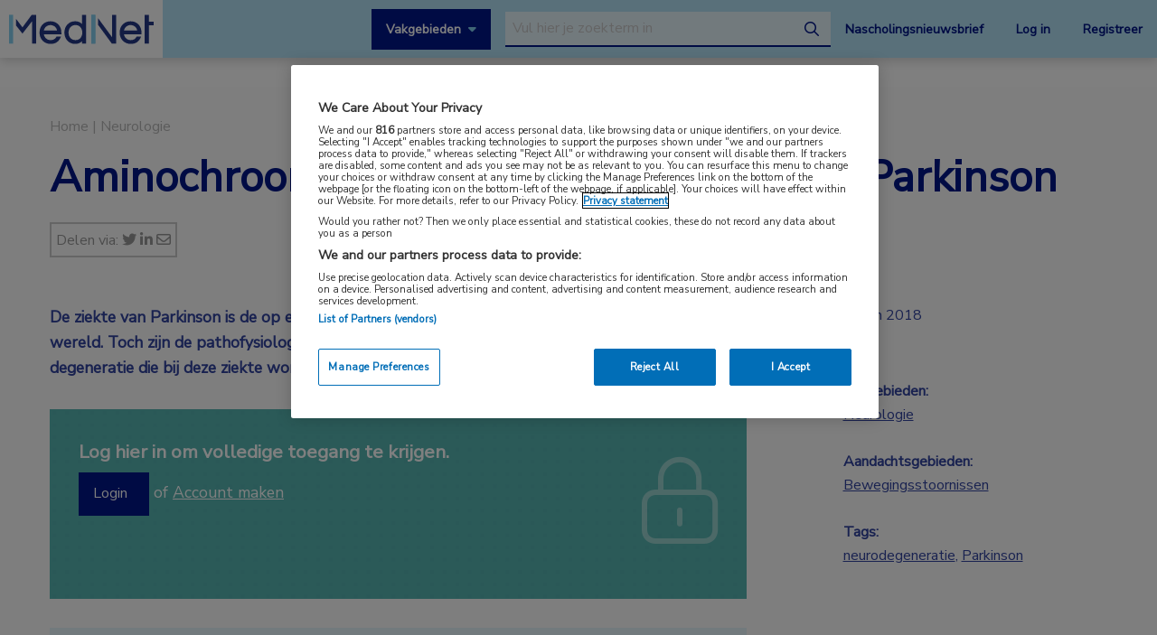

--- FILE ---
content_type: text/html; charset=UTF-8
request_url: https://www.mednet.nl/nieuws/aminochroom-nieuw-diermodel-parkinson/
body_size: 15203
content:
<!doctype html>
<html class="no-js" lang="nl-NL" >
	<head>
		<meta charset="utf-8" />
		<meta name="viewport" content="width=device-width, initial-scale=1.0" />
		<link rel="shortcut icon" type="image/png" href="https://www.mednet.nl/wp-content/themes/FoundationPress-child/assets/img/favicon.ico">
		<link href="https://fonts.googleapis.com/css?family=Nunito+Sans&display=swap" rel="stylesheet">
		<!-- OneTrust Cookies Consent Notice start for mednet.nl -->
<script src="https://cdn.cookielaw.org/scripttemplates/otSDKStub.js"  type="text/javascript" charset="UTF-8" data-domain-script="07855d1e-fdfa-47c5-ba63-96fd8807dac0" ></script>
<script type="text/javascript">
function OptanonWrapper() { }
</script>
<!-- OneTrust Cookies Consent Notice end for mednet.nl -->

<!-- Ternair Webpush script start for mednet.nl -->
  <script src="https://ods-services.springer-sbm.com/webpush/publicwebpush/TernairWebPushSDK" async=""></script>
  <script>
    window.TernairWebPush = window.TernairWebPush || [];
    TernairWebPush.push(function() {
      TernairWebPush.init({
        webPushId: "wp-a3e5a5b1-fa04-425d-9c78-cf266cb1c748",
        subscribeUrl: "https://ods-services.springer-sbm.com/webhook//webpush/register",
        client: "bsl",
      });
    });
  </script>
<!-- Ternair Webpush script end for mednet.nl -->				 <!-- STRL -->
		 <script src="https://cdn.optimizely.com/js/20887691944.js"></script>
		<!-- Google Tag Manager crossdomain tracking -->
		<script>(function(w,d,s,l,i){w[l]=w[l]||[];w[l].push({'gtm.start':
		new Date().getTime(),event:'gtm.js'});var f=d.getElementsByTagName(s)[0],
		j=d.createElement(s),dl=l!='dataLayer'?'&l='+l:'';j.async=true;j.src=
		'https://www.googletagmanager.com/gtm.js?id='+i+dl;f.parentNode.insertBefore(j,f);
		})(window,document,'script','dataLayer','GTM-MHS62MT');</script>
		<!-- End Google Tag Manager -->
		 <meta name='robots' content='index, follow, max-image-preview:large, max-snippet:-1, max-video-preview:-1' />
	<style>img:is([sizes="auto" i], [sizes^="auto," i]) { contain-intrinsic-size: 3000px 1500px }</style>
	
<!-- Google Tag Manager for WordPress by gtm4wp.com -->
<script data-cfasync="false" data-pagespeed-no-defer>
	var gtm4wp_datalayer_name = "dataLayer";
	var dataLayer = dataLayer || [];
</script>
<!-- End Google Tag Manager for WordPress by gtm4wp.com -->
	<!-- This site is optimized with the Yoast SEO plugin v26.3 - https://yoast.com/wordpress/plugins/seo/ -->
	<title>Aminochroom: een nieuw diermodel voor Parkinson | MedNet</title>
	<link rel="canonical" href="https://www.mednet.nl/nieuws/aminochroom-nieuw-diermodel-parkinson/" />
	<meta property="og:locale" content="nl_NL" />
	<meta property="og:type" content="article" />
	<meta property="og:title" content="Aminochroom: een nieuw diermodel voor Parkinson | MedNet" />
	<meta property="og:description" content="De ziekte van Parkinson is de op een na meest voorkomende neurodegeneratieve aandoening ter wereld. Toch zijn de pathofysiologische mechanismen die ten grondslag liggen aan de neuronale degeneratie die bij deze ziekte wordt waargenomen nog niet opgehelderd." />
	<meta property="og:url" content="https://www.mednet.nl/nieuws/aminochroom-nieuw-diermodel-parkinson/" />
	<meta property="og:site_name" content="MedNet" />
	<meta property="article:modified_time" content="2020-01-31T10:26:48+00:00" />
	<meta property="og:image" content="https://www.mednet.nl/wp-content/uploads/2019/10/Muis.jpg" />
	<meta property="og:image:width" content="2988" />
	<meta property="og:image:height" content="2988" />
	<meta property="og:image:type" content="image/jpeg" />
	<meta name="twitter:card" content="summary_large_image" />
	<meta name="twitter:label1" content="Geschatte leestijd" />
	<meta name="twitter:data1" content="1 minuut" />
	<script type="application/ld+json" class="yoast-schema-graph">{"@context":"https://schema.org","@graph":[{"@type":"WebPage","@id":"https://www.mednet.nl/nieuws/aminochroom-nieuw-diermodel-parkinson/","url":"https://www.mednet.nl/nieuws/aminochroom-nieuw-diermodel-parkinson/","name":"Aminochroom: een nieuw diermodel voor Parkinson | MedNet","isPartOf":{"@id":"https://www.mednet.nl/#website"},"primaryImageOfPage":{"@id":"https://www.mednet.nl/nieuws/aminochroom-nieuw-diermodel-parkinson/#primaryimage"},"image":{"@id":"https://www.mednet.nl/nieuws/aminochroom-nieuw-diermodel-parkinson/#primaryimage"},"thumbnailUrl":"https://www.mednet.nl/wp-content/uploads/2019/10/Muis.jpg","datePublished":"2018-01-10T23:00:00+00:00","dateModified":"2020-01-31T10:26:48+00:00","breadcrumb":{"@id":"https://www.mednet.nl/nieuws/aminochroom-nieuw-diermodel-parkinson/#breadcrumb"},"inLanguage":"nl-NL","potentialAction":[{"@type":"ReadAction","target":["https://www.mednet.nl/nieuws/aminochroom-nieuw-diermodel-parkinson/"]}]},{"@type":"ImageObject","inLanguage":"nl-NL","@id":"https://www.mednet.nl/nieuws/aminochroom-nieuw-diermodel-parkinson/#primaryimage","url":"https://www.mednet.nl/wp-content/uploads/2019/10/Muis.jpg","contentUrl":"https://www.mednet.nl/wp-content/uploads/2019/10/Muis.jpg","width":2988,"height":2988},{"@type":"BreadcrumbList","@id":"https://www.mednet.nl/nieuws/aminochroom-nieuw-diermodel-parkinson/#breadcrumb","itemListElement":[{"@type":"ListItem","position":1,"name":"Home","item":"https://www.mednet.nl/"},{"@type":"ListItem","position":2,"name":"Aminochroom: een nieuw diermodel voor Parkinson"}]},{"@type":"WebSite","@id":"https://www.mednet.nl/#website","url":"https://www.mednet.nl/","name":"MedNet","description":"","potentialAction":[{"@type":"SearchAction","target":{"@type":"EntryPoint","urlTemplate":"https://www.mednet.nl/?s={search_term_string}"},"query-input":{"@type":"PropertyValueSpecification","valueRequired":true,"valueName":"search_term_string"}}],"inLanguage":"nl-NL"}]}</script>
	<!-- / Yoast SEO plugin. -->


<link rel='dns-prefetch' href='//ajax.googleapis.com' />
<link rel='dns-prefetch' href='//kit.fontawesome.com' />
<link rel='stylesheet' id='wp-block-library-css' href='https://www.mednet.nl/wp-includes/css/dist/block-library/style.min.css' type='text/css' media='all' />
<style id='classic-theme-styles-inline-css' type='text/css'>
/*! This file is auto-generated */
.wp-block-button__link{color:#fff;background-color:#32373c;border-radius:9999px;box-shadow:none;text-decoration:none;padding:calc(.667em + 2px) calc(1.333em + 2px);font-size:1.125em}.wp-block-file__button{background:#32373c;color:#fff;text-decoration:none}
</style>
<style id='filebird-block-filebird-gallery-style-inline-css' type='text/css'>
ul.filebird-block-filebird-gallery{margin:auto!important;padding:0!important;width:100%}ul.filebird-block-filebird-gallery.layout-grid{display:grid;grid-gap:20px;align-items:stretch;grid-template-columns:repeat(var(--columns),1fr);justify-items:stretch}ul.filebird-block-filebird-gallery.layout-grid li img{border:1px solid #ccc;box-shadow:2px 2px 6px 0 rgba(0,0,0,.3);height:100%;max-width:100%;-o-object-fit:cover;object-fit:cover;width:100%}ul.filebird-block-filebird-gallery.layout-masonry{-moz-column-count:var(--columns);-moz-column-gap:var(--space);column-gap:var(--space);-moz-column-width:var(--min-width);columns:var(--min-width) var(--columns);display:block;overflow:auto}ul.filebird-block-filebird-gallery.layout-masonry li{margin-bottom:var(--space)}ul.filebird-block-filebird-gallery li{list-style:none}ul.filebird-block-filebird-gallery li figure{height:100%;margin:0;padding:0;position:relative;width:100%}ul.filebird-block-filebird-gallery li figure figcaption{background:linear-gradient(0deg,rgba(0,0,0,.7),rgba(0,0,0,.3) 70%,transparent);bottom:0;box-sizing:border-box;color:#fff;font-size:.8em;margin:0;max-height:100%;overflow:auto;padding:3em .77em .7em;position:absolute;text-align:center;width:100%;z-index:2}ul.filebird-block-filebird-gallery li figure figcaption a{color:inherit}

</style>
<style id='global-styles-inline-css' type='text/css'>
:root{--wp--preset--aspect-ratio--square: 1;--wp--preset--aspect-ratio--4-3: 4/3;--wp--preset--aspect-ratio--3-4: 3/4;--wp--preset--aspect-ratio--3-2: 3/2;--wp--preset--aspect-ratio--2-3: 2/3;--wp--preset--aspect-ratio--16-9: 16/9;--wp--preset--aspect-ratio--9-16: 9/16;--wp--preset--color--black: #000000;--wp--preset--color--cyan-bluish-gray: #abb8c3;--wp--preset--color--white: #ffffff;--wp--preset--color--pale-pink: #f78da7;--wp--preset--color--vivid-red: #cf2e2e;--wp--preset--color--luminous-vivid-orange: #ff6900;--wp--preset--color--luminous-vivid-amber: #fcb900;--wp--preset--color--light-green-cyan: #7bdcb5;--wp--preset--color--vivid-green-cyan: #00d084;--wp--preset--color--pale-cyan-blue: #8ed1fc;--wp--preset--color--vivid-cyan-blue: #0693e3;--wp--preset--color--vivid-purple: #9b51e0;--wp--preset--gradient--vivid-cyan-blue-to-vivid-purple: linear-gradient(135deg,rgba(6,147,227,1) 0%,rgb(155,81,224) 100%);--wp--preset--gradient--light-green-cyan-to-vivid-green-cyan: linear-gradient(135deg,rgb(122,220,180) 0%,rgb(0,208,130) 100%);--wp--preset--gradient--luminous-vivid-amber-to-luminous-vivid-orange: linear-gradient(135deg,rgba(252,185,0,1) 0%,rgba(255,105,0,1) 100%);--wp--preset--gradient--luminous-vivid-orange-to-vivid-red: linear-gradient(135deg,rgba(255,105,0,1) 0%,rgb(207,46,46) 100%);--wp--preset--gradient--very-light-gray-to-cyan-bluish-gray: linear-gradient(135deg,rgb(238,238,238) 0%,rgb(169,184,195) 100%);--wp--preset--gradient--cool-to-warm-spectrum: linear-gradient(135deg,rgb(74,234,220) 0%,rgb(151,120,209) 20%,rgb(207,42,186) 40%,rgb(238,44,130) 60%,rgb(251,105,98) 80%,rgb(254,248,76) 100%);--wp--preset--gradient--blush-light-purple: linear-gradient(135deg,rgb(255,206,236) 0%,rgb(152,150,240) 100%);--wp--preset--gradient--blush-bordeaux: linear-gradient(135deg,rgb(254,205,165) 0%,rgb(254,45,45) 50%,rgb(107,0,62) 100%);--wp--preset--gradient--luminous-dusk: linear-gradient(135deg,rgb(255,203,112) 0%,rgb(199,81,192) 50%,rgb(65,88,208) 100%);--wp--preset--gradient--pale-ocean: linear-gradient(135deg,rgb(255,245,203) 0%,rgb(182,227,212) 50%,rgb(51,167,181) 100%);--wp--preset--gradient--electric-grass: linear-gradient(135deg,rgb(202,248,128) 0%,rgb(113,206,126) 100%);--wp--preset--gradient--midnight: linear-gradient(135deg,rgb(2,3,129) 0%,rgb(40,116,252) 100%);--wp--preset--font-size--small: 13px;--wp--preset--font-size--medium: 20px;--wp--preset--font-size--large: 36px;--wp--preset--font-size--x-large: 42px;--wp--preset--spacing--20: 0.44rem;--wp--preset--spacing--30: 0.67rem;--wp--preset--spacing--40: 1rem;--wp--preset--spacing--50: 1.5rem;--wp--preset--spacing--60: 2.25rem;--wp--preset--spacing--70: 3.38rem;--wp--preset--spacing--80: 5.06rem;--wp--preset--shadow--natural: 6px 6px 9px rgba(0, 0, 0, 0.2);--wp--preset--shadow--deep: 12px 12px 50px rgba(0, 0, 0, 0.4);--wp--preset--shadow--sharp: 6px 6px 0px rgba(0, 0, 0, 0.2);--wp--preset--shadow--outlined: 6px 6px 0px -3px rgba(255, 255, 255, 1), 6px 6px rgba(0, 0, 0, 1);--wp--preset--shadow--crisp: 6px 6px 0px rgba(0, 0, 0, 1);}:where(.is-layout-flex){gap: 0.5em;}:where(.is-layout-grid){gap: 0.5em;}body .is-layout-flex{display: flex;}.is-layout-flex{flex-wrap: wrap;align-items: center;}.is-layout-flex > :is(*, div){margin: 0;}body .is-layout-grid{display: grid;}.is-layout-grid > :is(*, div){margin: 0;}:where(.wp-block-columns.is-layout-flex){gap: 2em;}:where(.wp-block-columns.is-layout-grid){gap: 2em;}:where(.wp-block-post-template.is-layout-flex){gap: 1.25em;}:where(.wp-block-post-template.is-layout-grid){gap: 1.25em;}.has-black-color{color: var(--wp--preset--color--black) !important;}.has-cyan-bluish-gray-color{color: var(--wp--preset--color--cyan-bluish-gray) !important;}.has-white-color{color: var(--wp--preset--color--white) !important;}.has-pale-pink-color{color: var(--wp--preset--color--pale-pink) !important;}.has-vivid-red-color{color: var(--wp--preset--color--vivid-red) !important;}.has-luminous-vivid-orange-color{color: var(--wp--preset--color--luminous-vivid-orange) !important;}.has-luminous-vivid-amber-color{color: var(--wp--preset--color--luminous-vivid-amber) !important;}.has-light-green-cyan-color{color: var(--wp--preset--color--light-green-cyan) !important;}.has-vivid-green-cyan-color{color: var(--wp--preset--color--vivid-green-cyan) !important;}.has-pale-cyan-blue-color{color: var(--wp--preset--color--pale-cyan-blue) !important;}.has-vivid-cyan-blue-color{color: var(--wp--preset--color--vivid-cyan-blue) !important;}.has-vivid-purple-color{color: var(--wp--preset--color--vivid-purple) !important;}.has-black-background-color{background-color: var(--wp--preset--color--black) !important;}.has-cyan-bluish-gray-background-color{background-color: var(--wp--preset--color--cyan-bluish-gray) !important;}.has-white-background-color{background-color: var(--wp--preset--color--white) !important;}.has-pale-pink-background-color{background-color: var(--wp--preset--color--pale-pink) !important;}.has-vivid-red-background-color{background-color: var(--wp--preset--color--vivid-red) !important;}.has-luminous-vivid-orange-background-color{background-color: var(--wp--preset--color--luminous-vivid-orange) !important;}.has-luminous-vivid-amber-background-color{background-color: var(--wp--preset--color--luminous-vivid-amber) !important;}.has-light-green-cyan-background-color{background-color: var(--wp--preset--color--light-green-cyan) !important;}.has-vivid-green-cyan-background-color{background-color: var(--wp--preset--color--vivid-green-cyan) !important;}.has-pale-cyan-blue-background-color{background-color: var(--wp--preset--color--pale-cyan-blue) !important;}.has-vivid-cyan-blue-background-color{background-color: var(--wp--preset--color--vivid-cyan-blue) !important;}.has-vivid-purple-background-color{background-color: var(--wp--preset--color--vivid-purple) !important;}.has-black-border-color{border-color: var(--wp--preset--color--black) !important;}.has-cyan-bluish-gray-border-color{border-color: var(--wp--preset--color--cyan-bluish-gray) !important;}.has-white-border-color{border-color: var(--wp--preset--color--white) !important;}.has-pale-pink-border-color{border-color: var(--wp--preset--color--pale-pink) !important;}.has-vivid-red-border-color{border-color: var(--wp--preset--color--vivid-red) !important;}.has-luminous-vivid-orange-border-color{border-color: var(--wp--preset--color--luminous-vivid-orange) !important;}.has-luminous-vivid-amber-border-color{border-color: var(--wp--preset--color--luminous-vivid-amber) !important;}.has-light-green-cyan-border-color{border-color: var(--wp--preset--color--light-green-cyan) !important;}.has-vivid-green-cyan-border-color{border-color: var(--wp--preset--color--vivid-green-cyan) !important;}.has-pale-cyan-blue-border-color{border-color: var(--wp--preset--color--pale-cyan-blue) !important;}.has-vivid-cyan-blue-border-color{border-color: var(--wp--preset--color--vivid-cyan-blue) !important;}.has-vivid-purple-border-color{border-color: var(--wp--preset--color--vivid-purple) !important;}.has-vivid-cyan-blue-to-vivid-purple-gradient-background{background: var(--wp--preset--gradient--vivid-cyan-blue-to-vivid-purple) !important;}.has-light-green-cyan-to-vivid-green-cyan-gradient-background{background: var(--wp--preset--gradient--light-green-cyan-to-vivid-green-cyan) !important;}.has-luminous-vivid-amber-to-luminous-vivid-orange-gradient-background{background: var(--wp--preset--gradient--luminous-vivid-amber-to-luminous-vivid-orange) !important;}.has-luminous-vivid-orange-to-vivid-red-gradient-background{background: var(--wp--preset--gradient--luminous-vivid-orange-to-vivid-red) !important;}.has-very-light-gray-to-cyan-bluish-gray-gradient-background{background: var(--wp--preset--gradient--very-light-gray-to-cyan-bluish-gray) !important;}.has-cool-to-warm-spectrum-gradient-background{background: var(--wp--preset--gradient--cool-to-warm-spectrum) !important;}.has-blush-light-purple-gradient-background{background: var(--wp--preset--gradient--blush-light-purple) !important;}.has-blush-bordeaux-gradient-background{background: var(--wp--preset--gradient--blush-bordeaux) !important;}.has-luminous-dusk-gradient-background{background: var(--wp--preset--gradient--luminous-dusk) !important;}.has-pale-ocean-gradient-background{background: var(--wp--preset--gradient--pale-ocean) !important;}.has-electric-grass-gradient-background{background: var(--wp--preset--gradient--electric-grass) !important;}.has-midnight-gradient-background{background: var(--wp--preset--gradient--midnight) !important;}.has-small-font-size{font-size: var(--wp--preset--font-size--small) !important;}.has-medium-font-size{font-size: var(--wp--preset--font-size--medium) !important;}.has-large-font-size{font-size: var(--wp--preset--font-size--large) !important;}.has-x-large-font-size{font-size: var(--wp--preset--font-size--x-large) !important;}
:where(.wp-block-post-template.is-layout-flex){gap: 1.25em;}:where(.wp-block-post-template.is-layout-grid){gap: 1.25em;}
:where(.wp-block-columns.is-layout-flex){gap: 2em;}:where(.wp-block-columns.is-layout-grid){gap: 2em;}
:root :where(.wp-block-pullquote){font-size: 1.5em;line-height: 1.6;}
</style>
<link rel='stylesheet' id='main-stylesheet-css' href='https://www.mednet.nl/wp-content/themes/FoundationPress/dist/assets/css/app.css' type='text/css' media='all' />
<link rel='stylesheet' id='searchwp-forms-css' href='https://www.mednet.nl/wp-content/plugins/searchwp/assets/css/frontend/search-forms.min.css' type='text/css' media='all' />
<link rel='stylesheet' id='child-theme-css' href='https://www.mednet.nl/wp-content/themes/FoundationPress-child/assets/css/style.min.css' type='text/css' media='all' />
<script type="text/javascript" src="https://ajax.googleapis.com/ajax/libs/jquery/2.2.4/jquery.min.js" id="jquery-js"></script>
<link rel="https://api.w.org/" href="https://www.mednet.nl/wp-json/" /><link rel="alternate" title="JSON" type="application/json" href="https://www.mednet.nl/wp-json/wp/v2/news/6267" /><link rel="alternate" title="oEmbed (JSON)" type="application/json+oembed" href="https://www.mednet.nl/wp-json/oembed/1.0/embed?url=https%3A%2F%2Fwww.mednet.nl%2Fnieuws%2Faminochroom-nieuw-diermodel-parkinson%2F" />
<link rel="alternate" title="oEmbed (XML)" type="text/xml+oembed" href="https://www.mednet.nl/wp-json/oembed/1.0/embed?url=https%3A%2F%2Fwww.mednet.nl%2Fnieuws%2Faminochroom-nieuw-diermodel-parkinson%2F&#038;format=xml" />

<!-- Google Tag Manager for WordPress by gtm4wp.com -->
<!-- GTM Container placement set to footer -->
<script data-cfasync="false" data-pagespeed-no-defer>
	var dataLayer_content = {"pagePostType":"news","pagePostType2":"single-news","pagePostAuthor":"StuurluiDevelopment"};
	dataLayer.push( dataLayer_content );
</script>
<script data-cfasync="false" data-pagespeed-no-defer>
(function(w,d,s,l,i){w[l]=w[l]||[];w[l].push({'gtm.start':
new Date().getTime(),event:'gtm.js'});var f=d.getElementsByTagName(s)[0],
j=d.createElement(s),dl=l!='dataLayer'?'&l='+l:'';j.async=true;j.src=
'//www.googletagmanager.com/gtm.js?id='+i+dl;f.parentNode.insertBefore(j,f);
})(window,document,'script','dataLayer','GTM-PCK62XR');
</script>
<!-- End Google Tag Manager for WordPress by gtm4wp.com --><script>(()=>{var o=[],i={};["on","off","toggle","show"].forEach((l=>{i[l]=function(){o.push([l,arguments])}})),window.Boxzilla=i,window.boxzilla_queue=o})();</script>			<script type="text/javascript">
		(function () {

				// Run this in an interval (every 0.1s)
				var cnt = 0;
				var consentSetInterval = setInterval(function () {
						cnt += 1;

						// Stop if no consent after 60 seconds.
						if (cnt === 600) {
								clearInterval(consentSetInterval);
						}

						if (document.cookie.split('; ').find(row => row.startsWith('OptanonAlertBoxClosed='))) {

								clearInterval(consentSetInterval);
								var script = document.createElement('script');
								script.src = 'https://securepubads.g.doubleclick.net/tag/js/gpt.js';
								jQuery('head').append(script.outerHTML);
						}

						cnt++;
				}, 100);
		})();
</script>

<!-- Start GPT Tag -->
<script>
		window.googletag = window.googletag || {cmd: []};
		googletag.cmd.push(function() {
				var topbanner = googletag.sizeMapping()
						.addSize([1170, 0], [[1170, 225], [970, 250], [728, 90]])
						.addSize([970, 0], [[970, 250], [728, 90]])
						.addSize([728, 0], [[728, 90]])
						.addSize([0, 0], [])
						.build();

				var topbanner_mobile = googletag.sizeMapping()
						.addSize([768, 0], [])
						.addSize([370, 0], [[320, 100]])
						.build();

				var sidebar = googletag.sizeMapping()
						.addSize([768, 0], [[300, 250], [300, 600]])
						.addSize([300, 0], [])
						.addSize([0, 0], [])
						.build();

				var sidebar_mobile = googletag.sizeMapping()
						.addSize([768, 0], [])
						.addSize([300, 0], [[300, 251], [300, 601]])
						.addSize([0, 0], [])
						.build();

				googletag.defineSlot('/4969/mednet.nl/neurologie', [[1170,225],[728,90],[970,250]], 'div-gpt-ad-topbanner')
						.defineSizeMapping(topbanner)
						.addService(googletag.pubads());

				googletag.defineSlot('/4969/mednet.nl/neurologie', [[320,100]], 'div-gpt-ad-topbanner_mobile')
						.defineSizeMapping(topbanner_mobile)
						.addService(googletag.pubads());

				googletag.defineSlot('/4969/mednet.nl/neurologie', [[300,250],[300,600]], 'div-gpt-ad-sidebar')
						.defineSizeMapping(sidebar)
						.addService(googletag.pubads());

				googletag.defineSlot('/4969/mednet.nl/neurologie', [[300, 251], [300, 601]], 'div-gpt-ad-sidebar_mobile')
						.defineSizeMapping(sidebar_mobile)
						.addService(googletag.pubads());

				googletag.pubads().enableSingleRequest();
				googletag.pubads()
						.setTargeting('Aandachtsgebied', ['bewegingsstoornissen'])
						.setTargeting('Tags', ['neurodegeneratie', 'parkinson'])
						.setTargeting('Media', [])
						.setTargeting('BIG', 'no')
						.setTargeting('Pageid', '6267');
				googletag.pubads().collapseEmptyDivs();
				googletag.pubads().setCentering(true);
				googletag.enableServices();

		});
</script>
<!-- End GPT Tag -->
			<script>
				var wpurl   = 'https://www.mednet.nl';
				var ajaxurl = 'https://www.mednet.nl/wp-admin/admin-ajax.php';
				var stylesheet_directory = 'https://www.mednet.nl/wp-content/themes/FoundationPress-child';
				var page = 'neurologie';
				var pageid = '6267';
				var big = 'no';
							</script>

			
			<script>
					window.dataLayer = window.dataLayer || [];
					dataLayer.push({
					'content': {
						'contentInfo': {
							'authors': 'StuurluiDevelopment',
							'contentId': '6267',
							'publishedAt': '2018-01-11T00:00:00+01:00',
							'title': 'Aminochroom: een nieuw diermodel voor Parkinson',
							'sponsor': 'no',
							'sponsorName': '',
							'language': 'nl'
						},
						'tags': {
							'areasOfExpertise': 'Neurologie',
							'areasOfFocus': 'Bewegingsstoornissen',
							'tags':'neurodegeneratie, Parkinson'
					}},
					'page': {
						'pageinfo': {
							'destinationURL': 'https://www.mednet.nl/nieuws/aminochroom-nieuw-diermodel-parkinson/',
							'fullTextView':   'true',
							'pageName': 'Aminochroom: een nieuw diermodel voor Parkinson | MedNet',
							'pageType': 'news'
						},
						'search':  {
							'query': '',
							'totalHits': '',
							'typeDiscipline': '',
							'typeCategory':''
						}
					},
					'session': {
						'authentication': {
							'loginStatus': 'false',
							'profession': '',
							'subscriberId': '',
							'subscriptions': '',
							'userLoginDetails': 'false'
					}}
			})
			</script>

					<!-- Google Tag Manager -->
			<script>(function(w,d,s,l,i){w[l]=w[l]||[];w[l].push({'gtm.start':
			new Date().getTime(),event:'gtm.js'});var f=d.getElementsByTagName(s)
			[0],
			j=d.createElement(s),dl=l!='dataLayer'?'&l='+l:'';j.async=true;j.src=
			'https://www.googletagmanager.com/gtm.js?id='+i+dl;f.parentNode.
			insertBefore(j,f);
			})(window,document,'script','dataLayer','GTM-PHBXDF2');</script>
			<!-- End Google Tag Manager -->

				</head>

	<body class="wp-singular news-template-default single single-news postid-6267 wp-theme-FoundationPress wp-child-theme-FoundationPress-child offcanvas" >
		<!-- header -->
	<div class="opacitylayer"></div>
	<header>
		<a href="https://www.mednet.nl/nieuws/aminochroom-nieuw-diermodel-parkinson/#main" class="skiplink">Naar hoofdinhoud</a>
		<a href="https://www.mednet.nl/nieuws/aminochroom-nieuw-diermodel-parkinson/#menu" class="skiplink">Naar menu</a>

		<nav id="menu" aria-label="Main menu">

			<a href="https://www.mednet.nl" class="logo">
				<img src="https://www.mednet.nl/wp-content/uploads/2022/06/logo.svg" alt="MedNet" />
			</a>

			<div class="right">
				<a class="show-specialisms" data-toggle="specialisms">Vakgebieden</a>

				<div id="searchbar" class="searchbar hide-for-small-only">
					<form id="headersearch" action="/zoeken" method="get" aria-haspopup="true">
						<label for="s" style="position: absolute; left: -9999px;">Search through the website</label>
						<input placeholder="Vul hier je zoekterm in" type="text" name="_search" value=""  data-swpengine="default" data-swplive="true" />
						<button type="submit">
							<i class="fa-regular fa-magnifying-glass"></i>
							<span class="screen-reader-text">search</span>
						</button>
					</form>
				</div>

				<div class="hide-for-small-only">
					<a href="https://www.mednet.nl/nascholingsupdate/" class="login" title="Nascholingsnieuwsbrief"><span class="screen-reader-text">Nascholingsnieuwsbrief</span>Nascholingsnieuwsbrief</a>
											<a href="?sso=login" onclick="dataLayer.push({
								'event': 'trackEvent',
								'eventCategory': 'ctaClick',
								'eventAction': 'click',
								'eventLabel': 'Log in'})" class="login">Log in</a>
						<a href="https://www.mednet.nl/registreren/" onclick="dataLayer.push({
								'event': 'trackEvent',
								'eventCategory': 'ctaClick',
								'eventAction': 'click',
								'eventLabel': 'Registreer'})" class="register">Registreer</a>
						<script>
						dataLayer.push({'inloggen': 'false'});
						</script>
											<div data-responsive-toggle="searchbar" data-hide-for="medium">
						<button class="searchtoggle" type="button" data-toggle="searchbar">
							<i class="far fa-search"></i>
							<span class="screen-reader-text">Open zoekbalk</span>
						</button>
					</div>
				</div>

				<div class="show-for-small-only">
					<button class="menutoggle" type="button" data-toggle="mobilemenu">
						<i class="far fa-bars"></i>  Menu
					</button>
				</div>

				<div class="menu show-for-small-only" id="mobilemenu">
					<a href="https://www.mednet.nl/nascholingsupdate/" class="login" title="Nascholingsnieuwsbrief"><span class="screen-reader-text">Nascholingsnieuwsbrief</span>Nascholingsnieuwsbrief</a>
											<a href="?sso=login" onclick="dataLayer.push({
								'event': 'trackEvent',
								'eventCategory': 'ctaClick',
								'eventAction': 'click',
								'eventLabel': 'Log in'})" class="">Log in</a>
						<a href="https://www.mednet.nl/registreren/" onclick="dataLayer.push({
								'event': 'trackEvent',
								'eventCategory': 'ctaClick',
								'eventAction': 'click',
								'eventLabel': 'Registreer'})" class="register">Registreer</a>
						
					<a class="togglesearch">
						Zoeken					</a>
				</div>

			</div>

		</nav>
		<script type="text/javascript">
				$(document).ready(function(){
					$(".bluebox a").click(function(event) {
							var blueboxtext = $(this).text();
							window.dataLayer = window.dataLayer || [];
							dataLayer.push({
								'event': 'trackEvent',
								'eventCategory': 'ctaClick',
								'eventAction': 'click',
								'eventLabel': blueboxtext
							});
					});
				});

        $(document).ready(function(){
          $("a.ctaLink").click(function(event) {
							var ctatext = $(this).text();
              window.dataLayer = window.dataLayer || [];
              dataLayer.push({
                'event': 'trackEvent',
                'eventCategory': 'ctaClick',
                'eventAction': 'click',
                'eventLabel': ctatext
              });
          });
        });

		</script>
		<div class="specialisms-dropdown is-hidden" data-toggler="is-hidden" id="specialisms">
			<div class="row">
				<div class="column large-12 medium-12 small-12">
					<ul>
						<li><a href="https://www.mednet.nl/vakgebied/cardiologie">Cardiologie</a></li><li><a href="https://www.mednet.nl/vakgebied/covid-19/">Coronavirus (COVID-19)</a></li><li><a href="https://www.mednet.nl/vakgebied/dermatologie/">Dermatologie</a></li><li><a href="https://www.mednet.nl/vakgebied/endocrinologie/">Endocrinologie</a></li><li><a href="https://www.mednet.nl/vakgebied/farmacie/">Farmacie</a></li><li><a href="https://www.mednet.nl/vakgebied/gastro-enterologie/">Gastro-enterologie</a></li><li><a href="https://www.mednet.nl/vakgebied/heelkunde/">Heelkunde</a></li></ul><ul><li><a href="https://www.mednet.nl/vakgebied/hematologie">Hematologie</a></li><li><a href="https://www.mednet.nl/vakgebied/huisartsgeneeskunde/">Huisartsgeneeskunde</a></li><li><a href="https://www.mednet.nl/vakgebied/infectieziekten/">Infectieziekten</a></li><li><a href="https://www.mednet.nl/vakgebied/kindergeneeskunde/">Kindergeneeskunde</a></li><li><a href="https://www.mednet.nl/vakgebied/longziekten/">Longziekten</a></li><li><a href="https://www.mednet.nl/vakgebied/nefrologie/">Nefrologie</a></li><li><a href="https://www.mednet.nl/vakgebied/neurologie/">Neurologie</a></li></ul><ul><li><a href="https://www.mednet.nl/vakgebied/oncologie/">Oncologie</a></li><li><a href="https://www.mednet.nl/vakgebied/oogheelkunde/">Oogheelkunde</a></li><li><a href="https://www.mednet.nl/vakgebied/overig/">Overig</a></li><li><a href="https://www.mednet.nl/vakgebied/reumatologie/">Reumatologie</a></li><li><a href="https://www.mednet.nl/vakgebied/urologie/">Urologie</a></li><li><a href="https://www.mednet.nl/vakgebied/voeding/">Voeding</a></li>					</ul>
				</div>
			</div>
		</div>
	</header>
	<!-- end:header -->
  <main id="main">

    		<div class="dfp-ad header">
			<div class="row">
				<div class="column large-12 medium-12 small-12">
					<div class="ad">
						<!-- GPT AdSlot 1 for Ad unit 'mednet.nl/homepage' ### Size: [[1170,225],[728,90],[970,250]] -->
						<div id='div-gpt-ad-topbanner'>
							<script>
								googletag.cmd.push(function() { googletag.display('div-gpt-ad-topbanner'); });
							</script>
						</div>
						<!-- End AdSlot 1 -->

						<!-- GPT AdSlot 2 for Ad unit 'mednet.nl/homepage' ### Size: [[320,100]] -->
						<div id='div-gpt-ad-topbanner_mobile'>
							<script>
								googletag.cmd.push(function() { googletag.display('div-gpt-ad-topbanner_mobile'); });
							</script>
						</div>
						<!-- End AdSlot 2 -->
					</div>
				</div>
			</div>
		</div>
		
          <script>
      dataLayer.push({'sponsor': 'Nee'});
      </script>
      <div class="row">
        <div class="column large-12 medium-12 small-12">
          <div class="breadcrumbs" typeof="BreadcrumbList" vocab="https://schema.org/">
            <!-- Breadcrumb NavXT 7.4.1 -->
<span property="itemListElement" typeof="ListItem"><a property="item" typeof="WebPage" title="Go to MedNet." href="https://www.mednet.nl" class="home" ><span property="name">Home</span></a><meta property="position" content="1"></span><span class="divider"> | </span><span property="itemListElement" typeof="ListItem"><span property="name" class="post post-news current-item">Aminochroom: een nieuw diermodel voor Parkinson</span><meta property="url" content="https://www.mednet.nl/nieuws/aminochroom-nieuw-diermodel-parkinson/"><meta property="position" content="2"></span><span property="itermListElement" typeof="ListItem"><a property="item" typeof="WebPage" href="https://www.mednet.nl/vakgebied/neurologie/">Neurologie</a></span>          </div>
          <h1>Aminochroom: een nieuw diermodel voor Parkinson</h1>
          <div class="metawrap">
          	<div class="socialshare">
		<span>Delen via: </span>
					<a aria-label="Delen via Twitter" onclick="dataLayer.push({
					'event': 'trackEvent',
					'eventCategory': 'ctaClick',
					'eventAction': 'click',
					'eventLabel': 'Delen via Twitter'})"  href="http://twitter.com/intent/tweet?text=Aminochroom: een nieuw diermodel voor Parkinson&url=https://www.mednet.nl/nieuws/aminochroom-nieuw-diermodel-parkinson/" onClick="__gaTracker('send', 'social', 'twitter', 'share', 'https://www.mednet.nl/nieuws/aminochroom-nieuw-diermodel-parkinson/');" target="_blank"><i data-tooltip title="Delen via Twitter" data-position="top" data-alignment="center" class="fab fa-twitter"></i></a>
						<a aria-label="Delen via LinkedIn" onclick="dataLayer.push({
					'event': 'trackEvent',
					'eventCategory': 'ctaClick',
					'eventAction': 'click',
					'eventLabel': 'Delen via LinkedIn'})" href="http://www.linkedin.com/shareArticle?url=https://www.mednet.nl/nieuws/aminochroom-nieuw-diermodel-parkinson/" onClick="__gaTracker('send', 'social', 'linkedin', 'share', 'https://www.mednet.nl/nieuws/aminochroom-nieuw-diermodel-parkinson/');" target="_blank"><i data-tooltip title="Delen via LinkedIn" data-position="top" data-alignment="center" class="fab fa-linkedin-in"></i></a>
						<a aria-label="Delen via Email" onclick="dataLayer.push({
					'event': 'trackEvent',
					'eventCategory': 'ctaClick',
					'eventAction': 'click',
					'eventLabel': 'Delen via Email'})" href="mailto:?subject=Aminochroom: een nieuw diermodel voor Parkinson!&body=https://www.mednet.nl/nieuws/aminochroom-nieuw-diermodel-parkinson/" onClick="__gaTracker('send', 'social', 'email-share', 'share', 'https://www.mednet.nl/nieuws/aminochroom-nieuw-diermodel-parkinson/');" ><i data-tooltip title="Delen via Mail" data-position="top" data-alignment="center" class="far fa-envelope"></i></a>
						<a aria-label="Delen via Whatsapp" onclick="dataLayer.push({
					'event': 'trackEvent',
					'eventCategory': 'ctaClick',
					'eventAction': 'click',
					'eventLabel': 'Delen via Whatsapp'})" class="show-for-small-only" href="whatsapp://send?text=https://www.mednet.nl/nieuws/aminochroom-nieuw-diermodel-parkinson/" data-action="share/whatsapp/share" onClick="__gaTracker('send', 'social', 'whatsapp', 'share', 'https://www.mednet.nl/nieuws/aminochroom-nieuw-diermodel-parkinson/');" ><i data-tooltip title="Delen via WhatsApp" data-position="top" data-alignment="center" class="fab fa-whatsapp"></i></a>
				</div>
	          </div>
        </div>
      </div>

      <div class="flex-holder">
        <div class="column-one">

          <div class="text">
                        <p><strong>De ziekte van Parkinson is de op een na meest voorkomende neurodegeneratieve aandoening ter wereld. Toch zijn de pathofysiologische mechanismen die ten grondslag liggen aan de neuronale degeneratie die bij deze ziekte wordt waargenomen nog niet opgehelderd.</strong></p>
<div class="bigno"><h3>Log hier in om volledige toegang te krijgen.</h3>
<p>	<a href="?sso=login" class="btn blue has-icon">Login</a>
	 of <a href="https://www.mednet.nl/registreren/">Account maken</a></p>
<p>&nbsp;</p>
</div>
<div class="bluebox">Lees ook:</p>
<p><a href="https://www.mednet.nl/nieuws/laserschoen-voorkomt-blokkade-ziekte-parkinson/">Laserschoen voorkomt blokkade bij ziekte van Parkinson</a></div>
<br/><br/><p><strong>Bronnen:</strong><br /><ol><li>Universiteit Maastricht</li></ol></p>          </div>

        </div>
        <div class="column-two">
          <script type="text/javascript">
            function datalayerFavorite(obj) {
              if ($(obj).hasClass("my_favorite")) {
                dataLayer.push({
                    'event': 'trackEvent',
                    'eventCategory': 'contentUnsave',
                    'eventAction': 'news',
                    'eventLabel': 'Aminochroom: een nieuw diermodel voor Parkinson'
                });
              }
              if ($(obj).hasClass("not_my_favorite")) {
                dataLayer.push({
                    'event': 'trackEvent',
                    'eventCategory': 'contentSave',
                    'eventAction': 'news',
                    'eventLabel': 'Aminochroom: een nieuw diermodel voor Parkinson'
                });
              }
            }
          </script>
          <div class="metadata">
            <ul>
            <li><i class="fas fa-calendar-alt"></i> jan 2018</li></ul><br/><strong>Vakgebieden:</strong><br/><a href="https://www.mednet.nl/vakgebied/neurologie/" onclick="dataLayer.push({
                      'event': 'trackEvent',
                      'eventCategory': 'ctaClick',
                      'eventAction': 'click',
                      'eventLabel': 'Neurologie'})">Neurologie</a><br/><br/><strong>Aandachtsgebieden:</strong><br/><a href="https://www.mednet.nl/aandachtsgebied/bewegingsstoornissen/" onclick="dataLayer.push({
                      'event': 'trackEvent',
                      'eventCategory': 'ctaClick',
                      'eventAction': 'click',
                      'eventLabel': 'Bewegingsstoornissen'})">Bewegingsstoornissen</a><br/><br/><strong>Tags:</strong><br/><a href="https://www.mednet.nl/tag/neurodegeneratie/"  onclick="dataLayer.push({
                      'event': 'trackEvent',
                      'eventCategory': 'ctaClick',
                      'eventAction': 'click',
                      'eventLabel': 'neurodegeneratie'})">neurodegeneratie</a>, <a href="https://www.mednet.nl/tag/parkinson/"  onclick="dataLayer.push({
                      'event': 'trackEvent',
                      'eventCategory': 'ctaClick',
                      'eventAction': 'click',
                      'eventLabel': 'Parkinson'})">Parkinson</a>          </div>
        </div>
        <div class="column-three">

          		<div class="dfp-ad">
			<div class="ad">
				<!-- GPT AdSlot 3 for Ad unit 'mednet.nl/homepage' ### Size: [[300,250],[300,600]] -->
				<div id='div-gpt-ad-sidebar'>
					<script>
						googletag.cmd.push(function() { googletag.display('div-gpt-ad-sidebar'); });
					</script>
				</div>
				<!-- End AdSlot 3 -->
				<!-- GPT AdSlot 4 for Ad unit 'mednet.nl/homepage' ### Size: [[300,250]] -->
				<div id='div-gpt-ad-sidebar_mobile'>
					<script>
						googletag.cmd.push(function() { googletag.display('div-gpt-ad-sidebar_mobile'); });
					</script>
				</div>
				<!-- End AdSlot 4 -->
			</div>
		</div>
		
        </div>
      </div>
      
    <!-- specialism-tabs- -->
<div class="section specialism-tabs" id="blok-1">
  <div class="row">
	<div class="column large-12 medium-12 small-12">
	  <h2>Compleet MedNet aanbod voor  <span>Neurologie</span></h2>

	  <ul class="tabs" data-tabs id="specialism-tabs" data-deep-link="true" data-update-history="true" data-deep-link-smudge="true"  data-deep-link-smudge-offset="true">
		<li class="tabs-title is-active "><a href="#news" data-tabs-target="news"  aria-selected="true"><div class="icon" style="background-image:url(https://www.mednet.nl/wp-content/themes/FoundationPress-child/assets/img/iconen_icon-nieuwsbrief.svg)" alt="Nieuws"></div> Nieuws</a></li>
		<li class="tabs-title"><a data-tabs-target="webcast" href="#webcast"><div class="icon" style="background-image:url(https://www.mednet.nl/wp-content/themes/FoundationPress-child/assets/img/iconen_icon-live-webcast.svg)" alt="Webcasts"></div> Webcasts</a></li>
		<li class="tabs-title"><a data-tabs-target="e-learning" href="#e-learning"><div class="icon" style="background-image:url(https://www.mednet.nl/wp-content/themes/FoundationPress-child/assets/img/iconen_icon-e-learning.svg)" alt="E-learnings"></div> E-learnings</a></li>
		<li class="tabs-title"><a data-tabs-target="meeting" href="#meeting"><div class="icon" style="background-image:url(https://www.mednet.nl/wp-content/themes/FoundationPress-child/assets/img/iconen_icon-bijeenkomst.svg)" alt="Bijeenkomsten"></div> Bijeenkomsten</a></li>
		<li class="tabs-title "><a data-tabs-target="congresnieuws" href="#congresnieuws"><div class="icon" style="background-image:url(https://www.mednet.nl/wp-content/themes/FoundationPress-child/assets/img/iconen_icon-nieuwsbrief.svg)" alt="Congresnieuws"></div> Congresnieuws</a></li>
		<li class="tabs-title"><a data-tabs-target="podcasts" href="#podcasts"><div class="icon" style="background-image:url(https://www.mednet.nl/wp-content/themes/FoundationPress-child/assets/img/iconen_icon-podcast.svg)" alt="Podcasts"></div> Podcasts</a></li>
		<li class="tabs-title"><a data-tabs-target="newspaper" href="#newspaper"><div class="icon" style="background-image:url(https://www.mednet.nl/wp-content/themes/FoundationPress-child/assets/img/icon-digitale-krant.svg)" alt="Digitale krant"></div> Digitale krant</a></li>
		<li class="tabs-title"><a data-tabs-target="partnernews" href="#partnernews"><div class="icon" style="background-image:url(https://www.mednet.nl/wp-content/themes/FoundationPress-child/assets/img/icon-digitale-krant.svg)" alt="Partnernieuws"></div> Partnernieuws</a></li>
						  <li class="tabs-title"><a data-tabs-target="vacatures" href="#vacatures"><div class="icon" style="background-image:url(https://www.mednet.nl/wp-content/themes/FoundationPress-child/assets/img/iconen_icon-nieuwsbrief.svg)" alt="Vacatures"></div>  Vacatures</a></li>
						
	  </ul>
	</div>
  </div>


  <div class="tabs-content" data-tabs-content="specialism-tabs">
	<div class="tabs-panel is-active " id="news">

	  <div class="row expanded large-up-3 medium-up-2 small-up-1 items">
		<div class="column column-block">
	<div class="grid-card-news">
		<div class="image" style="background-image:url(https://www.mednet.nl/wp-content/uploads/2021/06/hersenen-puzzelstukjes-kopie.jpg)">
				</div>
		<div class="content">
			<h3>
				Hoge dosis rifampicine leidt niet tot minder sterfte bij tuberculeuze meningitis			</h3>
			<div class="text">
				<p>
					jan 2026 |  Bacteriële infecties, Tuberculose				</p>
			</div>
		</div>
		<a  href="https://www.mednet.nl/nieuws/hoge-dosis-rifampicine-leidt-niet-tot-minder-sterfte-bij-tuberculeuze-meningitis/" class="link">
			<span class="screen-reader-text">
				Lees meer over Hoge dosis rifampicine leidt niet tot minder sterfte bij tuberculeuze meningitis			</span>
		</a>
	</div>
</div>
<div class="column column-block">
	<div class="grid-card-news">
		<div class="image" style="background-image:url(https://www.mednet.nl/wp-content/uploads/2026/01/Template-nieuwsberichten-MedNet-2026-01-06T111310.393-1.png)">
				</div>
		<div class="content">
			<h3>
				Succesvolle website Opdepoli.nl straks geheel vernieuwd			</h3>
			<div class="text">
				<p>
					jan 2026				</p>
			</div>
		</div>
		<a  href="https://www.mednet.nl/nieuws/succesvolle-website-opdepoli-nl-straks-geheel-vernieuwd/" class="link">
			<span class="screen-reader-text">
				Lees meer over Succesvolle website Opdepoli.nl straks geheel vernieuwd			</span>
		</a>
	</div>
</div>
<div class="column column-block">
	<div class="grid-card-news">
		<div class="image" style="background-image:url(https://www.mednet.nl/wp-content/uploads/2021/06/MRI.jpg)">
				</div>
		<div class="content">
			<h3>
				Versnelde hersenveroudering bij MS meetbaar met MRI			</h3>
			<div class="text">
				<p>
					jan 2026 |  Multipele Sclerose				</p>
			</div>
		</div>
		<a  href="https://www.mednet.nl/nieuws/versnelde-hersenveroudering-bij-ms-meetbaar-met-mri/" class="link">
			<span class="screen-reader-text">
				Lees meer over Versnelde hersenveroudering bij MS meetbaar met MRI			</span>
		</a>
	</div>
</div>
<div class="column column-block">
	<div class="grid-card-news">
		<div class="image" style="background-image:url(https://www.mednet.nl/wp-content/uploads/2025/12/Template-nieuwsberichten-MedNet-2025-12-29T121506.542-1.png)">
				</div>
		<div class="content">
			<h3>
				Candesartan vermindert aantal migraineaanvallen bij episodische migraine			</h3>
			<div class="text">
				<p>
					dec 2025 |  Hoofdpijn				</p>
			</div>
		</div>
		<a  href="https://www.mednet.nl/nieuws/candesartan-vermindert-aantal-migraineaanvallen-bij-episodische-migraine/" class="link">
			<span class="screen-reader-text">
				Lees meer over Candesartan vermindert aantal migraineaanvallen bij episodische migraine			</span>
		</a>
	</div>
</div>
<div class="column column-block">
	<div class="grid-card-news">
		<div class="image" style="background-image:url(https://www.mednet.nl/wp-content/uploads/2025/12/Template-nieuwsberichten-MedNet-2025-12-23T112943.625-1.png)">
				</div>
		<div class="content">
			<h3>
				Presymptomatische behandeling van SMA met risdiplam			</h3>
			<div class="text">
				<p>
					dec 2025 |  Neuro-musculair				</p>
			</div>
		</div>
		<a  href="https://www.mednet.nl/nieuws/presymptomatische-behandeling-van-sma-met-risdiplam/" class="link">
			<span class="screen-reader-text">
				Lees meer over Presymptomatische behandeling van SMA met risdiplam			</span>
		</a>
	</div>
</div>
<div class="column column-block">
	<div class="grid-card-news">
		<div class="image" style="background-image:url(https://www.mednet.nl/wp-content/uploads/2024/04/Hersenen-brein-lampje.jpg)">
				</div>
		<div class="content">
			<h3>
				Amsterdam UMC eerste met nieuwe behandeling voor essentiële tremor			</h3>
			<div class="text">
				<p>
					dec 2025 |  Bewegingsstoornissen				</p>
			</div>
		</div>
		<a  href="https://www.mednet.nl/nieuws/amsterdam-umc-eerste-met-nieuwe-behandeling-voor-essentiele-tremor/" class="link">
			<span class="screen-reader-text">
				Lees meer over Amsterdam UMC eerste met nieuwe behandeling voor essentiële tremor			</span>
		</a>
	</div>
</div>
	  </div>
	  <div class="pagination-row row">
		<div class="column large-12 medium-12 small-12">
		  <div class="pagination-centered"><ul class='pagination'>
	<li><span aria-current="page" class="page-numbers current">1</span></li>
	<li><a class="page-numbers" href="https://www.mednet.nl/nieuws/aminochroom-nieuw-diermodel-parkinson/?pg=2&#038;t=news#news">2</a></li>
	<li><a class="page-numbers" href="https://www.mednet.nl/nieuws/aminochroom-nieuw-diermodel-parkinson/?pg=3&#038;t=news#news">3</a></li>
	<li><a class="page-numbers" href="https://www.mednet.nl/nieuws/aminochroom-nieuw-diermodel-parkinson/?pg=4&#038;t=news#news">4</a></li>
	<li><a class="page-numbers" href="https://www.mednet.nl/nieuws/aminochroom-nieuw-diermodel-parkinson/?pg=5&#038;t=news#news">5</a></li>
	<li><a class="page-numbers" href="https://www.mednet.nl/nieuws/aminochroom-nieuw-diermodel-parkinson/?pg=6&#038;t=news#news">6</a></li>
	<li><span class="page-numbers dots">&hellip;</span></li>
	<li><a class="page-numbers" href="https://www.mednet.nl/nieuws/aminochroom-nieuw-diermodel-parkinson/?pg=164&#038;t=news#news">164</a></li>
	<li><a class="next page-numbers" href="https://www.mednet.nl/nieuws/aminochroom-nieuw-diermodel-parkinson/?pg=2&#038;t=news#news">&raquo;</a></li>
</ul>
</div><!--// end .pagination -->		</div>
	  </div>
	</div>
	<div class="tabs-panel" id="webcast">

	  <div class="row expanded large-up-3 large-up-2 small-up-1 items">
		<div class="column column-block">
  <div class="grid-card-webcast">
    <div class="image" style="background-image:url(https://www.mednet.nl/wp-content/uploads/2025/12/SHC_NJO_webbeeld-771x460_OD.jpg)">
          </div>
    <div class="content">
      <h3>
        Neurologisch Jaaroverzicht 2025      </h3>
      <div class="text">
        <p>
          15 dec 2025 om 20:00 | Bewegingsstoornissen, Dementie, Hoofdpijn, Multipele Sclerose        </p>
      </div>
    </div>
    <a  href="https://www.mednet.nl/webcast/neurologisch-jaaroverzicht-2025/" class="link">
      <span class="screen-reader-text">
        Lees meer over Neurologisch Jaaroverzicht 2025      </span>
    </a>
  </div>
</div>
<div class="column column-block">
  <div class="grid-card-webcast">
    <div class="image" style="background-image:url(https://www.mednet.nl/wp-content/uploads/2025/12/OD.png)">
          </div>
    <div class="content">
      <h3>
        Parkinson: Dopaminerge infusietherapie - Ervaringen uit de praktijk      </h3>
      <div class="text">
        <p>
          4 dec 2025 om 20:00 | Bewegingsstoornissen        </p>
      </div>
    </div>
    <a  href="https://www.mednet.nl/webcast/parkinson-dopaminerge-infusietherapie-ervaringen-uit-de-praktijk/" class="link">
      <span class="screen-reader-text">
        Lees meer over Parkinson: Dopaminerge infusietherapie - Ervaringen uit de praktijk      </span>
    </a>
  </div>
</div>
<div class="column column-block">
  <div class="grid-card-webcast">
    <div class="image" style="background-image:url(https://www.mednet.nl/wp-content/uploads/2025/11/SHC_BRR_771x460_03.jpg)">
          </div>
    <div class="content">
      <h3>
        Benefit-Risk Ratio bij DMT's in MS: dilemma’s van de behandelaar      </h3>
      <div class="text">
        <p>
          25 nov 2025 om 19:30 | Multipele Sclerose        </p>
      </div>
    </div>
    <a  href="https://www.mednet.nl/webcast/benefit-risk-ratio-bij-dmts-in-ms-dilemmas-van-de-behandelaar/" class="link">
      <span class="screen-reader-text">
        Lees meer over Benefit-Risk Ratio bij DMT's in MS: dilemma’s van de behandelaar      </span>
    </a>
  </div>
</div>
<div class="column column-block">
  <div class="grid-card-webcast">
    <div class="image" style="background-image:url(https://www.mednet.nl/wp-content/uploads/2025/10/SHC_Ouder-worden-met-MS-banners_771-x-4602.jpg)">
          </div>
    <div class="content">
      <h3>
        Ouder worden met MS      </h3>
      <div class="text">
        <p>
          12 nov 2025 om 20:30 | Multipele Sclerose        </p>
      </div>
    </div>
    <a  href="https://www.mednet.nl/webcast/ouder-worden-met-ms/" class="link">
      <span class="screen-reader-text">
        Lees meer over Ouder worden met MS      </span>
    </a>
  </div>
</div>
<div class="column column-block">
  <div class="grid-card-webcast">
    <div class="image" style="background-image:url(https://www.mednet.nl/wp-content/uploads/2025/09/FND_webinar_771x460.png)">
          </div>
    <div class="content">
      <h3>
        Keynote webinar | Spotlight on functional neurological disorder      </h3>
      <div class="text">
        <p>
          20 okt 2025 om 18:00        </p>
      </div>
    </div>
    <a  href="https://www.mednet.nl/webcast/keynote-webinar-spotlight-on-functional-neurological-disorder/" class="link">
      <span class="screen-reader-text">
        Lees meer over Keynote webinar | Spotlight on functional neurological disorder      </span>
    </a>
  </div>
</div>
<div class="column column-block">
  <div class="grid-card-webcast">
    <div class="image" style="background-image:url(https://www.mednet.nl/wp-content/uploads/2025/03/SHC_Gordelroospreventie_771x460_OD.jpg)">
          </div>
    <div class="content">
      <h3>
        Gordelroospreventie in medische risicogroepen - van indicatie tot vaccinatie      </h3>
      <div class="text">
        <p>
          2 jul 2025 om 20:00 | Vaccinatie, Virale infecties        </p>
      </div>
    </div>
    <a  href="https://www.mednet.nl/webcast/gordelroospreventie-in-medische-risicogroepen/" class="link">
      <span class="screen-reader-text">
        Lees meer over Gordelroospreventie in medische risicogroepen - van indicatie tot vaccinatie      </span>
    </a>
  </div>
</div>
<div class="column column-block">
  <div class="grid-card-webcast">
    <div class="image" style="background-image:url(https://www.mednet.nl/wp-content/uploads/2024/03/SHC_MSmedicatie_771x460_OD.jpg)">
          </div>
    <div class="content">
      <h3>
        Kosteneffectiviteit van MS-medicatie in de praktijk      </h3>
      <div class="text">
        <p>
          12 mei 2025 om 20:00 | Multipele Sclerose        </p>
      </div>
    </div>
    <a  href="https://www.mednet.nl/webcast/kosteneffectiviteit-van-ms-medicatie-in-de-praktijk/" class="link">
      <span class="screen-reader-text">
        Lees meer over Kosteneffectiviteit van MS-medicatie in de praktijk      </span>
    </a>
  </div>
</div>
<div class="column column-block">
  <div class="grid-card-webcast">
    <div class="image" style="background-image:url(https://www.mednet.nl/wp-content/uploads/2024/09/SHC_OSA-en-narcolepsie_771x460-OD.jpg)">
          </div>
    <div class="content">
      <h3>
        Overmatige slaperigheid overdag bij OSA & narcolepsie: de laatste inzichten      </h3>
      <div class="text">
        <p>
          22 jan 2025 om 20:00        </p>
      </div>
    </div>
    <a  href="https://www.mednet.nl/webcast/overmatige-slaperigheid-overdag-bij-osa-en-narcolepsie-de-laatste-inzichten/" class="link">
      <span class="screen-reader-text">
        Lees meer over Overmatige slaperigheid overdag bij OSA & narcolepsie: de laatste inzichten      </span>
    </a>
  </div>
</div>
<div class="column column-block">
  <div class="grid-card-webcast">
    <div class="image" style="background-image:url(https://www.mednet.nl/wp-content/uploads/2024/08/Webbeeld-Neurologisch-jaaroverzicht.png)">
          </div>
    <div class="content">
      <h3>
        Neurologisch Jaaroverzicht 2024      </h3>
      <div class="text">
        <p>
          17 dec 2024 om 20:00 | Bewegingsstoornissen, Dementie, Hoofdpijn, Multipele Sclerose        </p>
      </div>
    </div>
    <a  href="https://www.mednet.nl/webcast/neurologisch-jaaroverzicht-2024/" class="link">
      <span class="screen-reader-text">
        Lees meer over Neurologisch Jaaroverzicht 2024      </span>
    </a>
  </div>
</div>
	  </div>
	  <div class="pagination-row row">
		<div class="column large-12 medium-12 small-12">
		  <div class="pagination-centered"><ul class='pagination'>
	<li><span aria-current="page" class="page-numbers current">1</span></li>
	<li><a class="page-numbers" href="https://www.mednet.nl/nieuws/aminochroom-nieuw-diermodel-parkinson/?pg=2&#038;t=webcast#webcast">2</a></li>
	<li><a class="page-numbers" href="https://www.mednet.nl/nieuws/aminochroom-nieuw-diermodel-parkinson/?pg=3&#038;t=webcast#webcast">3</a></li>
	<li><a class="next page-numbers" href="https://www.mednet.nl/nieuws/aminochroom-nieuw-diermodel-parkinson/?pg=2&#038;t=webcast#webcast">&raquo;</a></li>
</ul>
</div><!--// end .pagination -->		</div>
	  </div>
	</div>
	<div class="tabs-panel" id="e-learning">

	  <div class="row expanded large-up-3 large-up-2 small-up-1 items">
		</div><div class="row no-items"><div class="column large-12 medium-12 small-12">Er zijn geen e-learnings gevonden.</div></div><div>	  </div>
	  <div class="pagination-row row">
		<div class="column large-12 medium-12 small-12">
		  		</div>
	  </div>
	</div>
	<div class="tabs-panel" id="meeting">
	  <div class="row">
		<div class="column large-4 medium-4 small-12">
		  <div class="filters">
			<a href="https://www.mednet.nl/vakgebied/neurologie/?m=aankomend#meeting" class="filter-btn active">Aankomend</a>
			<a href="https://www.mednet.nl/vakgebied/neurologie/?m=terugblik#meeting" class="filter-btn ">Terugblik</a>
		  </div>
		</div>
	  </div>
	  <div class="row expanded large-up-3 large-up-2 small-up-1 items">

		<div class="column column-block">
  <div class="grid-card-meeting">
    <div class="image" style="background-image:url(https://www.mednet.nl/wp-content/uploads/2025/07/SHC_MS-Symposium_771x460_page-0001-1024x611.jpg)">
          </div>
    <div class="content">
      <h3>
        MS Symposium: Naar een Beter Begrip van MS-Progressie      </h3>
      <div class="text">
        <p>
          maandag 19 jan 2026 van 18:00 tot 21:30 | Multipele Sclerose        </p>
      </div>
    </div>
    <a   href="https://www.mednet.nl/bijeenkomst/ms-symposium-naar-een-beter-begrip-van-ms-progressie/" class="link">
      <span class="screen-reader-text">
        Lees meer over MS Symposium: Naar een Beter Begrip van MS-Progressie      </span>
    </a>
  </div>
</div>
<div class="column column-block">
  <div class="grid-card-meeting">
    <div class="image" style="background-image:url(https://www.mednet.nl/wp-content/uploads/2023/10/Beeld-ECTRIMS-in-NL-1024x610.png)">
          </div>
    <div class="content">
      <h3>
        ECTRIMS NL 2026      </h3>
      <div class="text">
        <p>
          woensdag 21 okt 2026 t/m vrijdag 23 okt 2026 | Multipele Sclerose        </p>
      </div>
    </div>
    <a   href="https://www.mednet.nl/bijeenkomst/ectrims-nl/" class="link">
      <span class="screen-reader-text">
        Lees meer over ECTRIMS NL 2026      </span>
    </a>
  </div>
</div>
	  </div>
	  <div class="pagination-row row">
		<div class="column large-12 medium-12 small-12">
		  		</div>
	  </div>
	</div>
	<div class="tabs-panel " id="congresnieuws">
	  <div class="row expanded large-up-3 large-up-2 small-up-1 items">

		<div class="column column-block">
	<div class="grid-card-congresnews">
		<div class="image" style="background-image:url(https://www.mednet.nl/wp-content/uploads/2025/12/EHC-2025-BERICHTBANNER-771-x-460.jpg)">
				</div>
		<div class="content">
			<h3>
				Echogeleide dry needling vermindert mogelijk hoofdpijn door myodurale afwijkingen			</h3>
			<div class="text">
				<p>
					dec 2025 |  Hoofdpijn				</p>
			</div>
		</div>
		<a  href="https://www.mednet.nl/congres-nieuws/echogeleide-dry-needling-vermindert-mogelijk-hoofdpijn-door-myodurale-afwijkingen/" class="link">
			<span class="screen-reader-text">
				Lees meer over Echogeleide dry needling vermindert mogelijk hoofdpijn door myodurale afwijkingen			</span>
		</a>
	</div>
</div>
<div class="column column-block">
	<div class="grid-card-congresnews">
		<div class="image" style="background-image:url(https://www.mednet.nl/wp-content/uploads/2025/12/EHC-2025-BERICHTBANNER-771-x-460.jpg)">
				</div>
		<div class="content">
			<h3>
				Veranderingen in witte stof bij persisterende posttraumatische hoofdpijn			</h3>
			<div class="text">
				<p>
					dec 2025 |  Hoofdpijn				</p>
			</div>
		</div>
		<a  href="https://www.mednet.nl/congres-nieuws/veranderingen-in-witte-stof-bij-persisterende-posttraumatische-hoofdpijn/" class="link">
			<span class="screen-reader-text">
				Lees meer over Veranderingen in witte stof bij persisterende posttraumatische hoofdpijn			</span>
		</a>
	</div>
</div>
<div class="column column-block">
	<div class="grid-card-congresnews">
		<div class="image" style="background-image:url(https://www.mednet.nl/wp-content/uploads/2025/12/EHC-2025-BERICHTBANNER-771-x-460.jpg)">
				</div>
		<div class="content">
			<h3>
				Kwart van clusterhoofdpijnpatiënten gebruikt illegale drugs als behandeling			</h3>
			<div class="text">
				<p>
					dec 2025 |  Hoofdpijn				</p>
			</div>
		</div>
		<a  href="https://www.mednet.nl/congres-nieuws/kwart-van-clusterhoofdpijnpatienten-gebruikt-illegale-drugs-als-behandeling/" class="link">
			<span class="screen-reader-text">
				Lees meer over Kwart van clusterhoofdpijnpatiënten gebruikt illegale drugs als behandeling			</span>
		</a>
	</div>
</div>
<div class="column column-block">
	<div class="grid-card-congresnews">
		<div class="image" style="background-image:url(https://www.mednet.nl/wp-content/uploads/2025/12/EHC-2025-BERICHTBANNER-771-x-460.jpg)">
				</div>
		<div class="content">
			<h3>
				Minder vaak cardio- of cerebrovasculair event bij menstruele migraine			</h3>
			<div class="text">
				<p>
					dec 2025 |  Atherosclerose, Hoofdpijn, Myocardinfarct, Neuro-vasculair				</p>
			</div>
		</div>
		<a  href="https://www.mednet.nl/congres-nieuws/minder-vaak-cardio-of-cerebrovasculair-event-bij-menstruele-migraine/" class="link">
			<span class="screen-reader-text">
				Lees meer over Minder vaak cardio- of cerebrovasculair event bij menstruele migraine			</span>
		</a>
	</div>
</div>
<div class="column column-block">
	<div class="grid-card-congresnews">
		<div class="image" style="background-image:url(https://www.mednet.nl/wp-content/uploads/2025/12/EHC-2025-HOOFDBEELD-1100-x-450-1024x419.jpg)">
				</div>
		<div class="content">
			<h3>
				Consensus over de vraag: wat is een migrainedag?			</h3>
			<div class="text">
				<p>
					dec 2025 |  Hoofdpijn				</p>
			</div>
		</div>
		<a  href="https://www.mednet.nl/congres-nieuws/consensus-over-de-vraag-wat-is-een-migrainedag/" class="link">
			<span class="screen-reader-text">
				Lees meer over Consensus over de vraag: wat is een migrainedag?			</span>
		</a>
	</div>
</div>
<div class="column column-block">
	<div class="grid-card-congresnews">
		<div class="image" style="background-image:url(https://www.mednet.nl/wp-content/uploads/2025/12/EHC-2025-BERICHTBANNER-771-x-460.jpg)">
				</div>
		<div class="content">
			<h3>
				Recombinant botulinetoxine A bij trigeminusneuralgie: veelbelovend dieronderzoek			</h3>
			<div class="text">
				<p>
					dec 2025 |  Hoofdpijn				</p>
			</div>
		</div>
		<a  href="https://www.mednet.nl/congres-nieuws/recombinant-botulinetoxine-a-bij-trigeminusneuralgie-veelbelovend-dieronderzoek/" class="link">
			<span class="screen-reader-text">
				Lees meer over Recombinant botulinetoxine A bij trigeminusneuralgie: veelbelovend dieronderzoek			</span>
		</a>
	</div>
</div>
<div class="column column-block">
	<div class="grid-card-congresnews">
		<div class="image" style="background-image:url(https://www.mednet.nl/wp-content/uploads/2025/12/EHC-2025-BERICHTBANNER-771-x-460.jpg)">
				</div>
		<div class="content">
			<h3>
				Occipitale neurostimulatie niet effectiever dan placebo bij clusterhoofdpijn			</h3>
			<div class="text">
				<p>
					dec 2025 |  Hoofdpijn				</p>
			</div>
		</div>
		<a  href="https://www.mednet.nl/congres-nieuws/occipitale-neurostimulatie-niet-effectiever-dan-placebo-bij-clusterhoofdpijn/" class="link">
			<span class="screen-reader-text">
				Lees meer over Occipitale neurostimulatie niet effectiever dan placebo bij clusterhoofdpijn			</span>
		</a>
	</div>
</div>
<div class="column column-block">
	<div class="grid-card-congresnews">
		<div class="image" style="background-image:url(https://www.mednet.nl/wp-content/uploads/2025/12/EHC-2025-BERICHTBANNER-771-x-460.jpg)">
				</div>
		<div class="content">
			<h3>
				NfL en GFAP in serum: biomarkers van migraine?			</h3>
			<div class="text">
				<p>
					dec 2025 |  Hoofdpijn				</p>
			</div>
		</div>
		<a  href="https://www.mednet.nl/congres-nieuws/nfl-en-gfap-in-serum-biomarkers-van-migraine/" class="link">
			<span class="screen-reader-text">
				Lees meer over NfL en GFAP in serum: biomarkers van migraine?			</span>
		</a>
	</div>
</div>
<div class="column column-block">
	<div class="grid-card-congresnews">
		<div class="image" style="background-image:url(https://www.mednet.nl/wp-content/uploads/2025/12/EHC-2025-HOOFDBEELD-1100-x-450-1024x419.jpg)">
				</div>
		<div class="content">
			<h3>
				Fase III-studie: atogepant veiliger en effectiever dan topiramaat			</h3>
			<div class="text">
				<p>
					dec 2025 |  Hoofdpijn				</p>
			</div>
		</div>
		<a  href="https://www.mednet.nl/congres-nieuws/fase-iii-studie-atogepant-veiliger-en-effectiever-dan-topiramaat/" class="link">
			<span class="screen-reader-text">
				Lees meer over Fase III-studie: atogepant veiliger en effectiever dan topiramaat			</span>
		</a>
	</div>
</div>
	  </div>
	  <div class="pagination-row row">
		<div class="column large-12 medium-12 small-12">
		  <div class="pagination-centered"><ul class='pagination'>
	<li><span aria-current="page" class="page-numbers current">1</span></li>
	<li><a class="page-numbers" href="https://www.mednet.nl/nieuws/aminochroom-nieuw-diermodel-parkinson/?pg=2&#038;t=congresnieuws#congresnieuws">2</a></li>
	<li><a class="page-numbers" href="https://www.mednet.nl/nieuws/aminochroom-nieuw-diermodel-parkinson/?pg=3&#038;t=congresnieuws#congresnieuws">3</a></li>
	<li><a class="page-numbers" href="https://www.mednet.nl/nieuws/aminochroom-nieuw-diermodel-parkinson/?pg=4&#038;t=congresnieuws#congresnieuws">4</a></li>
	<li><a class="page-numbers" href="https://www.mednet.nl/nieuws/aminochroom-nieuw-diermodel-parkinson/?pg=5&#038;t=congresnieuws#congresnieuws">5</a></li>
	<li><a class="page-numbers" href="https://www.mednet.nl/nieuws/aminochroom-nieuw-diermodel-parkinson/?pg=6&#038;t=congresnieuws#congresnieuws">6</a></li>
	<li><span class="page-numbers dots">&hellip;</span></li>
	<li><a class="page-numbers" href="https://www.mednet.nl/nieuws/aminochroom-nieuw-diermodel-parkinson/?pg=55&#038;t=congresnieuws#congresnieuws">55</a></li>
	<li><a class="next page-numbers" href="https://www.mednet.nl/nieuws/aminochroom-nieuw-diermodel-parkinson/?pg=2&#038;t=congresnieuws#congresnieuws">&raquo;</a></li>
</ul>
</div><!--// end .pagination -->		</div>
	  </div>
	</div>
	<div class="tabs-panel" id="podcasts">
	  <div class="row large-up-3 large-up-2 small-up-1 items">
		<div class="column column-block">
	<div class="grid-card-news">
		<div class="image" style="background-image:url(https://www.mednet.nl/wp-content/uploads/2023/11/SHC_SpringerMedicine_image_podcast_771x460.jpg)">
				</div>
		<div class="content">
			<h3>
				Podcast: AI in stroke - Using deep learning to predict clinical outcomes after stroke			</h3>
			<div class="text">
				<p>
					jan 2024 |  Neuro-vasculair				</p>
			</div>
		</div>
		<a  href="https://www.mednet.nl/nieuws/podcast-ai-in-stroke-using-deep-learning-to-predict-clinical-outcomes-after-stroke/" class="link">
			<span class="screen-reader-text">
				Lees meer over Podcast: AI in stroke - Using deep learning to predict clinical outcomes after stroke			</span>
		</a>
	</div>
</div>
<div class="column column-block">
	<div class="grid-card-news">
		<div class="image" style="background-image:url(https://www.mednet.nl/wp-content/uploads/2023/11/SHC_SpringerMedicine_image_podcast_771x460.jpg)">
				</div>
		<div class="content">
			<h3>
				Podcast: Stem cell therapy for PD - A new era for managing Parkinson’s disease?			</h3>
			<div class="text">
				<p>
					dec 2023 |  Bewegingsstoornissen				</p>
			</div>
		</div>
		<a  href="https://www.mednet.nl/nieuws/podcast-stem-cell-therapy-for-pd-a-new-era-for-managing-parkinsons-disease/" class="link">
			<span class="screen-reader-text">
				Lees meer over Podcast: Stem cell therapy for PD - A new era for managing Parkinson’s disease?			</span>
		</a>
	</div>
</div>
<div class="column column-block">
	<div class="grid-card-news">
		<div class="image" style="background-image:url(https://www.mednet.nl/wp-content/uploads/2020/01/RWE-podcast.jpg)">
				</div>
		<div class="content">
			<h3>
				Real World Evidence in MS			</h3>
			<div class="text">
				<p>
					jan 2020 |  Multipele Sclerose				</p>
			</div>
		</div>
		<a  href="https://www.mednet.nl/nieuws/real-world-data-in-ms/" class="link">
			<span class="screen-reader-text">
				Lees meer over Real World Evidence in MS			</span>
		</a>
	</div>
</div>
	  </div>
	  <div class="pagination-row row">
		<div class="column large-12 medium-12 small-12">
		  		</div>
	  </div>
	</div>
		<div class="tabs-panel" id="newspaper">
	  <div class="row large-up-3 large-up-2 small-up-1 items">
		<div class="column column-block">
	<div class="grid-card-news">
		<div class="image" style="background-image:url(https://www.mednet.nl/wp-content/uploads/2025/12/Digitale-krant-neuro-4.jpg)">
				</div>
		<div class="content">
			<h3>
				MedNet Neurologie 2025-04			</h3>
			<div class="text">
				<p>
					dec 2025				</p>
			</div>
		</div>
		<a  href="https://www.mednet.nl/digitale-krant/mednet-neurologie-2025-04/" class="link">
			<span class="screen-reader-text">
				Lees meer over MedNet Neurologie 2025-04			</span>
		</a>
	</div>
</div>
<div class="column column-block">
	<div class="grid-card-news">
		<div class="image" style="background-image:url(https://www.mednet.nl/wp-content/uploads/2025/09/digitale-krant-neuro-3.jpg)">
				</div>
		<div class="content">
			<h3>
				MedNet Neurologie 2025-03			</h3>
			<div class="text">
				<p>
					sep 2025				</p>
			</div>
		</div>
		<a  href="https://www.mednet.nl/digitale-krant/mednet-neurologie-2025-03/" class="link">
			<span class="screen-reader-text">
				Lees meer over MedNet Neurologie 2025-03			</span>
		</a>
	</div>
</div>
<div class="column column-block">
	<div class="grid-card-news">
		<div class="image" style="background-image:url(https://www.mednet.nl/wp-content/uploads/2025/06/Digitale-krant-neuro-2.jpg)">
				</div>
		<div class="content">
			<h3>
				MedNet Neurologie 2025-02			</h3>
			<div class="text">
				<p>
					jun 2025				</p>
			</div>
		</div>
		<a  href="https://www.mednet.nl/digitale-krant/mednet-neurologie-2025-02/" class="link">
			<span class="screen-reader-text">
				Lees meer over MedNet Neurologie 2025-02			</span>
		</a>
	</div>
</div>
<div class="column column-block">
	<div class="grid-card-news">
		<div class="image" style="background-image:url(https://www.mednet.nl/wp-content/uploads/2025/03/Digitale-krant-neuro-1.jpg)">
				</div>
		<div class="content">
			<h3>
				MedNet Neurologie 2025-01			</h3>
			<div class="text">
				<p>
					mrt 2025				</p>
			</div>
		</div>
		<a  href="https://www.mednet.nl/digitale-krant/mednet-neurologie-2025-01/" class="link">
			<span class="screen-reader-text">
				Lees meer over MedNet Neurologie 2025-01			</span>
		</a>
	</div>
</div>
<div class="column column-block">
	<div class="grid-card-news">
		<div class="image" style="background-image:url(https://www.mednet.nl/wp-content/uploads/2024/12/2024-04.png)">
				</div>
		<div class="content">
			<h3>
				MedNet Neurologie 2024-04			</h3>
			<div class="text">
				<p>
					dec 2024				</p>
			</div>
		</div>
		<a  href="https://www.mednet.nl/digitale-krant/mednet-neurologie-2024-04/" class="link">
			<span class="screen-reader-text">
				Lees meer over MedNet Neurologie 2024-04			</span>
		</a>
	</div>
</div>
<div class="column column-block">
	<div class="grid-card-news">
		<div class="image" style="background-image:url(https://www.mednet.nl/wp-content/uploads/2024/09/Neuro-3.png)">
				</div>
		<div class="content">
			<h3>
				MedNet Neurologie 2024-03			</h3>
			<div class="text">
				<p>
					sep 2024				</p>
			</div>
		</div>
		<a  href="https://www.mednet.nl/digitale-krant/mednet-neurologie-2024-03/" class="link">
			<span class="screen-reader-text">
				Lees meer over MedNet Neurologie 2024-03			</span>
		</a>
	</div>
</div>
<div class="column column-block">
	<div class="grid-card-news">
		<div class="image" style="background-image:url(https://www.mednet.nl/wp-content/uploads/2024/06/2024-02.png)">
				</div>
		<div class="content">
			<h3>
				MedNet Neurologie 2024-02			</h3>
			<div class="text">
				<p>
					jun 2024				</p>
			</div>
		</div>
		<a  href="https://www.mednet.nl/digitale-krant/mednet-neurologie-2024-02/" class="link">
			<span class="screen-reader-text">
				Lees meer over MedNet Neurologie 2024-02			</span>
		</a>
	</div>
</div>
<div class="column column-block">
	<div class="grid-card-news">
		<div class="image" style="background-image:url(https://www.mednet.nl/wp-content/uploads/2024/03/2024-01-1.png)">
				</div>
		<div class="content">
			<h3>
				MedNet Neurologie 2024-01			</h3>
			<div class="text">
				<p>
					mrt 2024				</p>
			</div>
		</div>
		<a  href="https://www.mednet.nl/digitale-krant/mednet-neurologie-2024-01/" class="link">
			<span class="screen-reader-text">
				Lees meer over MedNet Neurologie 2024-01			</span>
		</a>
	</div>
</div>
<div class="column column-block">
	<div class="grid-card-news">
		<div class="image" style="background-image:url(https://www.mednet.nl/wp-content/uploads/2023/12/Neurologie-4.png)">
				</div>
		<div class="content">
			<h3>
				MedNet Neurologie 2023-04			</h3>
			<div class="text">
				<p>
					dec 2023				</p>
			</div>
		</div>
		<a  href="https://www.mednet.nl/digitale-krant/mednet-neurologie-2023-04/" class="link">
			<span class="screen-reader-text">
				Lees meer over MedNet Neurologie 2023-04			</span>
		</a>
	</div>
</div>
	  </div>
	  <div class="pagination-row row">
		<div class="column large-12 medium-12 small-12">
		  <div class="pagination-centered"><ul class='pagination'>
	<li><span aria-current="page" class="page-numbers current">1</span></li>
	<li><a class="page-numbers" href="https://www.mednet.nl/nieuws/aminochroom-nieuw-diermodel-parkinson/?pg=2&#038;t=newspaper#newspaper">2</a></li>
	<li><a class="next page-numbers" href="https://www.mednet.nl/nieuws/aminochroom-nieuw-diermodel-parkinson/?pg=2&#038;t=newspaper#newspaper">&raquo;</a></li>
</ul>
</div><!--// end .pagination -->		</div>
	  </div>
	</div>
	

<div class="tabs-panel" id="partnernews">

	  <div class="row expanded large-up-3 large-up-2 small-up-1 items">
		<div class="column column-block">
	<div class="grid-card-news">
		<div class="image" style="background-image:url(https://www.mednet.nl/wp-content/uploads/2022/02/long-covid-whitepaper771x460.png)">
		<span class="sponsored">Whitepaper</span>		</div>
		<div class="content">
			<h3>
				Whitepaper: 24 Veelgestelde vragen en antwoorden over long COVID			</h3>
			<div class="text">
				<p>
					feb 2022				</p>
			</div>
		</div>
		<a  href="https://www.mednet.nl/nieuws/24-veelgestelde-vragen-en-antwoorden-over-long-covid/" class="link">
			<span class="screen-reader-text">
				Lees meer over Whitepaper: 24 Veelgestelde vragen en antwoorden over long COVID			</span>
		</a>
	</div>
</div>
	  </div>
	  <div class="pagination-row row">
		<div class="column large-12 medium-12 small-12">
		  		</div>
	  </div>
	</div>

			  <div class="tabs-panel" id="vacatures">
		<div class="row expanded">
		  <div class="column large-12">
			<div class="column large-12 text-center"><a href="http://vacatures.mednet.nl/vacatures/neurologie/" class="btn" target="_blank" onclick="dataLayer.push({
      					'event': 'trackEvent',
      					'eventCategory': 'ctaClick',
      					'eventAction': 'click',
      					'eventLabel': 'Meer vacatures'})">Meer vacatures</a></div>		  </div>
		</div>
	  </div>
			
  </div>
</div>
<!-- end:specialism-tabs- -->

  </main>

	<script>
	jQuery( document ).ready(function($) {
		if( $('footer .widgets .cookievoorkeuren a').length > 0 ) {
			$('.cookievoorkeuren a').addClass( 'ot-sdk-show-settings' );
			setTimeout(function(){ $('.cookievoorkeuren a').text( 'Beheer cookievoorkeuren' ) }, 500);
		}
	});
	</script>
		<!-- footer -->
	
	<footer>
				<div class="row widgets">
			<div class="columns large-3 medium-3 small-12">
				<div id="nav_menu-5" class="widget widget_nav_menu"><h6>Populaire pagina&#8217;s</h6><div class="menu-footer-5-container"><ul id="menu-footer-5" class="menu"><li id="menu-item-11878" class="menu-item menu-item-type-post_type menu-item-object-page menu-item-11878"><a href="https://www.mednet.nl/nascholing/">Nascholing</a></li>
<li id="menu-item-11877" class="menu-item menu-item-type-post_type menu-item-object-page menu-item-11877"><a href="https://www.mednet.nl/podcasts/">Podcasts</a></li>
<li id="menu-item-11880" class="menu-item menu-item-type-custom menu-item-object-custom menu-item-11880"><a href="https://www.mednet.nl/account/nieuwsbrieven/">Nieuwsbrieven</a></li>
<li id="menu-item-15149" class="menu-item menu-item-type-post_type menu-item-object-page menu-item-15149"><a href="https://www.mednet.nl/onze-experts/">Onze medische experts</a></li>
<li id="menu-item-11879" class="menu-item menu-item-type-custom menu-item-object-custom menu-item-11879"><a href="https://vacatures.mednet.nl/">Vacatures</a></li>
</ul></div></div>			</div>
			<div class="columns large-3 medium-3 small-12">
				<div id="nav_menu-2" class="widget widget_nav_menu"><h6>Vragen</h6><div class="menu-footer-3-container"><ul id="menu-footer-3" class="menu"><li id="menu-item-357" class="menu-item menu-item-type-post_type menu-item-object-page menu-item-357"><a href="https://www.mednet.nl/faqs/">FAQ’s</a></li>
<li id="menu-item-356" class="menu-item menu-item-type-post_type menu-item-object-page menu-item-356"><a href="https://www.mednet.nl/helpdesk/">Helpdesk nascholingen</a></li>
<li id="menu-item-358" class="menu-item menu-item-type-post_type menu-item-object-page menu-item-358"><a href="https://www.mednet.nl/contact/">Contact</a></li>
</ul></div></div>			</div>
			<div class="columns large-3 medium-3 small-12">
				<div id="nav_menu-3" class="widget widget_nav_menu"><h6>Overig</h6><div class="menu-footer-4-container"><ul id="menu-footer-4" class="menu"><li id="menu-item-400" class="menu-item menu-item-type-post_type menu-item-object-page menu-item-400"><a href="https://www.mednet.nl/redactie/">Redactie</a></li>
<li id="menu-item-5002" class="menu-item menu-item-type-post_type menu-item-object-page menu-item-5002"><a href="https://www.mednet.nl/adverteren/">Adverteren</a></li>
<li id="menu-item-368" class="menu-item menu-item-type-post_type menu-item-object-page menu-item-368"><a href="https://www.mednet.nl/algemene-voorwaarden/">Algemene voorwaarden</a></li>
<li id="menu-item-353" class="menu-item menu-item-type-post_type menu-item-object-page menu-item-353"><a href="https://www.mednet.nl/privacy-statement/">Privacy Statement</a></li>
<li id="menu-item-369" class="menu-item menu-item-type-post_type menu-item-object-page menu-item-369"><a href="https://www.mednet.nl/cookiestatement/">Cookiestatement</a></li>
<li id="menu-item-21426" class="cookievoorkeuren menu-item menu-item-type-custom menu-item-object-custom menu-item-21426"><a>Beheer cookievoorkeuren</a></li>
</ul></div></div>			</div>
			<div class="columns large-3 medium-3 small-12">
				<div id="custom_html-4" class="widget_text widget widget_custom_html"><h6>Springer Health+</h6><div class="textwidget custom-html-widget">KvK Utrecht: 32107635<br/>
Postbus 246<br/>
3990 GA Houten</div></div>			</div>
		</div>
		
		<div class="row copyright">
			<div class="columns large-9 medium-9 small-12">
				<div class="inner">
					<a href="https://springerhealthcare.nl/" target="_blank" rel="noopener"><img src="https://www.mednet.nl/wp-content/themes/FoundationPress-child/assets/img/logofooter.png" alt="Springer Healthcare" /><span class="screen-reader-text">BSL</span></a>
				</div>
			</div>
			<div class="columns large-3 medium-63 small-12">
				<div class="socials">
					<span>Volg MedNet op:</span>
					<a target="_blank" rel="noopener" href="https://twitter.com/mednet"><i class="fa-brands fa-square-x-twitter"></i><span class="screen-reader-text">Twitter</span></a>
					<a target="_blank" rel="noopener" href="https://www.facebook.com/Mednet.nl/"><i class="fab fa-facebook-square"></i><span class="screen-reader-text">Facebook</span></a>
					<a target="_blank" rel="noopener" href="https://nl.linkedin.com/company/mednet-nl"><i class="fab fa-linkedin"></i><span class="screen-reader-text">Linkedin</span></a>
				</div>
			</div>
		</div>
	</footer>
	<!-- end:footer -->
	<script type="speculationrules">
{"prefetch":[{"source":"document","where":{"and":[{"href_matches":"\/*"},{"not":{"href_matches":["\/wp-*.php","\/wp-admin\/*","\/wp-content\/uploads\/*","\/wp-content\/*","\/wp-content\/plugins\/*","\/wp-content\/themes\/FoundationPress-child\/*","\/wp-content\/themes\/FoundationPress\/*","\/*\\?(.+)"]}},{"not":{"selector_matches":"a[rel~=\"nofollow\"]"}},{"not":{"selector_matches":".no-prefetch, .no-prefetch a"}}]},"eagerness":"conservative"}]}
</script>

<!-- GTM Container placement set to footer -->
<!-- Google Tag Manager (noscript) -->
				<noscript><iframe src="https://www.googletagmanager.com/ns.html?id=GTM-PCK62XR" height="0" width="0" style="display:none;visibility:hidden" aria-hidden="true"></iframe></noscript>
<!-- End Google Tag Manager (noscript) -->		<div class='asp_hidden_data' id="asp_hidden_data" style="display: none !important;">
			<svg style="position:absolute" height="0" width="0">
				<filter id="aspblur">
					<feGaussianBlur in="SourceGraphic" stdDeviation="4"/>
				</filter>
			</svg>
			<svg style="position:absolute" height="0" width="0">
				<filter id="no_aspblur"></filter>
			</svg>
		</div>
		<script type="text/javascript" src="https://www.mednet.nl/wp-content/plugins/duracelltomi-google-tag-manager/dist/js/gtm4wp-form-move-tracker.js" id="gtm4wp-form-move-tracker-js"></script>
<script type="text/javascript" src="https://www.mednet.nl/wp-content/themes/FoundationPress/dist/assets/js/app.js" id="foundation-js"></script>
<script type="text/javascript" src="https://www.mednet.nl/wp-includes/js/comment-reply.min.js" id="comment-reply-js" async="async" data-wp-strategy="async"></script>
<script type="text/javascript" src="https://kit.fontawesome.com/483c98a683.js" id="fontawesome-js"></script>
<script type="text/javascript" src="https://www.mednet.nl/wp-content/themes/FoundationPress-child/assets/js/vendor.min.js" id="vendor-js"></script>
<script type="text/javascript" src="https://www.mednet.nl/wp-content/themes/FoundationPress-child/assets/js/scripts.min.js" id="scripts-js"></script>
</body>
</html>
<!--
Performance optimized by Redis Object Cache. Learn more: https://wprediscache.com

Opgehaald 6504 objecten (2 MB) van Redis gebruikt Predis (v2.4.0).
-->

<!-- Dynamic page generated in 0.600 seconds. -->
<!-- Cached page generated by WP-Super-Cache on 2026-01-11 03:27:51 -->

<!-- super cache -->

--- FILE ---
content_type: image/svg+xml
request_url: https://www.mednet.nl/wp-content/uploads/2022/06/logo.svg
body_size: 1012
content:
<?xml version="1.0" encoding="utf-8"?>
<!-- Generator: Adobe Illustrator 26.3.1, SVG Export Plug-In . SVG Version: 6.00 Build 0)  -->
<svg version="1.1" id="Laag_1" xmlns="http://www.w3.org/2000/svg" xmlns:xlink="http://www.w3.org/1999/xlink" x="0px" y="0px"
	 viewBox="0 0 518.2 104.4" style="enable-background:new 0 0 518.2 104.4;" xml:space="preserve">
<style type="text/css">
	.st0{fill:#243988;}
	.st1{fill:#85D0F0;}
</style>
<g>
	<polygon class="st0" points="81.5,0 48.1,45 24.9,14.3 24.9,38.1 48.1,67.4 82.4,23.3 82.4,103.2 96.8,103.2 96.8,0 	"/>
	<polygon class="st0" points="486.1,0 486.1,103.2 500.8,103.2 500.8,37.7 518.2,37.7 518.2,24.4 500.8,24.4 500.8,0 	"/>
	<path class="st0" d="M149.2,104.4c-11.8,0-21.5-4-29-11.8c-7.2-7.6-10.9-17.3-10.9-28.7s3.5-21.2,10.4-28.7
		c7.4-7.9,17-11.9,28.7-11.9s21.3,4,28.7,11.8c6.9,7.5,10.4,17.2,10.4,28.7V70h-62.8c0.9,5.5,3.5,10.5,7.5,14.3
		c4.5,4.4,10.2,6.5,17.2,6.5c9.6,0,16.2-3.9,20.4-11.8l0.5-0.9H186l-0.9,2.3c-2.6,6.9-7.1,12.9-13,17.3
		C166.2,102.1,158.5,104.3,149.2,104.4 M172.1,56.1c-1-5.1-3.5-9.7-7.3-13.2c-9.4-8-23.3-8-32.7,0c-3.7,3.5-6.3,8.2-7.3,13.2H172.1z
		"/>
	<path class="st0" d="M236.6,104.4c-11.3,0-20.6-4-27.8-11.9c-6.9-7.7-10.4-17.4-10.4-28.7s3.5-21,10.4-28.7
		c7.1-7.9,16.7-11.9,28.5-11.9c10.1,0,18.4,3.4,24.5,10.3V0h14.7v103.2h-14.7v-8.9C255.7,101,247.2,104.4,236.6,104.4 M238.1,36.8
		c-7.6,0-13.6,2.6-18.3,7.9c-4.4,5-6.6,11.4-6.6,19.1s2.2,14.1,6.6,19.1c4.7,5.3,10.7,7.9,18.3,7.9s13.6-2.6,18-7.8
		c4.2-5,6.4-11.4,6.4-19.1s-2.1-14.1-6.4-19.1C251.7,39.4,245.8,36.8,238.1,36.8"/>
	<path class="st0" d="M436.3,104.4c-11.8,0-21.5-4-29-11.8c-7.2-7.6-10.9-17.3-10.9-28.7s3.5-21.2,10.4-28.7
		c7.3-7.9,17-11.9,28.7-11.9s21.3,4,28.7,11.8c6.9,7.5,10.4,17.2,10.4,28.7V70h-62.9c0.9,5.5,3.5,10.5,7.5,14.3
		c4.5,4.4,10.2,6.5,17.2,6.5c9.6,0,16.2-3.9,20.4-11.8l0.5-0.9h15.8l-0.9,2.3c-2.6,6.9-7.1,12.9-13,17.3
		C453.3,102.1,445.6,104.3,436.3,104.4 M459.2,56.1c-1-5.1-3.5-9.7-7.3-13.2c-4.4-4.1-9.8-6-16.3-6c-6-0.2-11.9,2-16.3,6
		c-3.7,3.5-6.3,8.2-7.3,13.2H459.2z"/>
	<rect class="st1" width="14.6" height="103.4"/>
	<rect x="294.6" class="st1" width="14.6" height="103.4"/>
	<polygon class="st1" points="309.2,0 294.5,0 294.5,103.2 309.1,103.2 309.1,22.4 309.2,22.4 	"/>
	<polygon class="st0" points="369.2,0 369.2,80.5 319.4,12.6 319.4,36.4 368.3,103.2 383.9,103.2 383.9,0 	"/>
</g>
</svg>


--- FILE ---
content_type: application/javascript
request_url: https://www.mednet.nl/wp-content/themes/FoundationPress-child/assets/js/scripts.min.js
body_size: 2169
content:
async function strl_meeting_map(){const e=document.querySelector("[data-meeting-map-canvas]");if(!e)return;const{meetingAddress:t,congressAddress:o,noAddressError:n,geocodeError:a,directionsError:i}=strlMeetingMapData;if(!t)return void(e.style.display="none");if("undefined"==typeof google||void 0===google.maps)return console.error("Google Maps API not loaded."),void(e.innerHTML="<p>Map could not be loaded. Please try again later.</p>");const s=new google.maps.Map(e,{mapId:"meeting_map",zoom:8,center:{lat:0,lng:0},mapTypeControl:!1,streetViewControl:!1}),r=new google.maps.Geocoder,l=e=>new Promise((t,o)=>{r.geocode({address:e},(n,a)=>{"OK"===a&&n[0]?t(n[0]):o(`Geocode failed for "${e}": ${a}`)})});try{const n=(await l(t)).geometry.location;if(o){const a=(await l(o)).geometry.location,r=new google.maps.DirectionsService,c=new google.maps.DirectionsRenderer({map:s,suppressMarkers:!0}),d={origin:n,destination:a,travelMode:google.maps.TravelMode.DRIVING};r.route(d,(r,l)=>{"OK"===l?(c.setDirections(r),new google.maps.marker.AdvancedMarkerElement({position:n,map:s,title:`Meeting: ${t}`}),new google.maps.marker.AdvancedMarkerElement({position:a,map:s,title:`Congress: ${o}`})):(console.error(`Directions request failed: ${l}`),e.innerHTML=`<p>${i||"Could not calculate directions."}</p>`,s.setCenter(n),s.setZoom(15),new google.maps.marker.AdvancedMarkerElement({position:n,map:s,title:`Meeting: ${t}`}))})}else s.setCenter(n),s.setZoom(15),new google.maps.marker.AdvancedMarkerElement({position:n,map:s,title:t})}catch(t){console.error(t),e.innerHTML=`<p>${a||"Could not find the address on the map."}</p>`}}function restoreSavedFoundationTab(){if(!window.location.hash){var e=localStorage.getItem("foundation_active_tab");if(e){var t=document.querySelector('.tabs.has-active-tab-functionality a[href="'+e+'"]');t&&t.click()}}}jQuery(document).ready(function(e){function t(){e(".form-email-tooltip").length>0&&(e(".form-email-tooltip").hide(),e(".gfield").each(function(){e(this).hasClass("email-validator")||(e(this).css({opacity:"1"}),e(this).find("input").attr("disabled",!1))}),e('input[type="submit"]').attr("disabled",!1),e(".gform_footer").css({opacity:"1"}))}e(".postselector .column-block").length>3&&e(".postselector .items").slick({infinite:!0,slidesToShow:3,slidesToScroll:3,prevArrow:'<button type="button" class="slick-arrow slick-prev"><i class="fa fa-angle-left" aria-hidden="true"></i><span class="screen-reader-text">vorige</span></button>',nextArrow:'<button type="button" class="slick-arrow slick-next"><i class="fa fa-angle-right" aria-hidden="true"></i><span class="screen-reader-text">volgende</span></button>',responsive:[{breakpoint:480,settings:{slidesToShow:1,slidesToScroll:1}}]}),e(".step-block")&&e(".step-block .step-slider").slick({infinite:!1,slidesToShow:3,slidesToScroll:1,prevArrow:".step-block .slick-prev",nextArrow:".step-block .slick-next",responsive:[{breakpoint:480,settings:{slidesToShow:1}},{breakpoint:700,settings:{slidesToShow:2}}]}),"#congresnieuws"==window.location.hash&&setTimeout(function(){e("html, body").animate({scrollTop:e("#congresnieuws").offset().top-200},"slow"),console.log("scroll")},300),e("main a").each(function(){var t=new RegExp("/"+window.location.host+"/");t&&(t.test(this.href)||e(this).click(function(e){e.preventDefault(),e.stopPropagation(),window.open(this.href,"_blank")}))}),e(document).on("change",'select[name="nfocusarea"]',function(){window.location=e(this).val()}),e(document).on("click",".togglesearch",function(){e("#searchbar").toggleClass("show")}),e(document).on("click",".menutoggle",function(){e("#mobilemenu").toggleClass("show")}),e(document).on("click",".show-specialisms",function(){e("body").toggleClass("specialisms-active")}),e(document).on("click",".opacitylayer",function(){e(".show-specialisms").trigger("click")}),e(document).on("click",".scrolltop",function(){return e("html, body").animate({scrollTop:0},"slow"),!1}),e(".remove-favorite").click(function(){var t={action:"toggle_favorite",post_id:e(this).data("id")},o=e(this);return e.post(ajaxurl,t,function(t){o.data("parent-id")?(e("#"+o.data("parent-id")).remove(),location.reload(!0)):o.remove()}),!1}),e(document).on("click",".toggle-favorite",function(){var t={action:"toggle_favorite",post_id:e(this).data("id")},o=e(this);return e.post(ajaxurl,t,function(t){"removed"==e(t).find("supplemental status").text()?(o.data("parent-id")&&(o=e("#"+o.data("parent-id"))),o.removeClass("my_favorite"),o.addClass("not_my_favorite")):(o.data("parent-id")&&(o=e("#"+o.data("parent-id"))),o.removeClass("not_my_favorite"),o.addClass("my_favorite"))}),!1}),e(document).on("click",".delete",function(t){t.preventDefault(),e(this).parent().remove()}),e("#gform_wrapper_7 .ginput_container_email input").change(function(){var o=e(this).val();e.ajax({url:ajaxurl,method:"GET",data:{action:"live_email_checker",email:o},dataType:"text",success:function(o){if(o){if("string"==typeof o)try{o=JSON.parse(o)}catch(e){return console.error("Kon JSON niet parsen:",o),void t()}o&&"confirmed"===o.status?(e(".form-email-tooltip").show(),e(".gfield").each(function(){e(this).hasClass("email-validator")||(e(this).css({opacity:"0.3"}),e(this).find("input").attr("disabled",!0))}),e('input[type="submit"]').attr("disabled",!0),e(".gform_footer").css({opacity:"0.3"})):t()}else t()}})}),e(document).on("click",".open-info",function(){e(".extra-info").toggle()}),strl_meeting_map()}),document.addEventListener("DOMContentLoaded",function(){restoreSavedFoundationTab(),setTimeout(function(){restoreSavedFoundationTab()},300),document.querySelectorAll(".tabs.has-active-tab-functionality a").forEach(function(e){e.addEventListener("click",function(){var t=e.getAttribute("href");localStorage.setItem("foundation_active_tab",t)})})});

--- FILE ---
content_type: image/svg+xml
request_url: https://www.mednet.nl/wp-content/themes/FoundationPress-child/assets/img/icon-digitale-krant.svg
body_size: 620
content:
<svg xmlns="http://www.w3.org/2000/svg" xmlns:xlink="http://www.w3.org/1999/xlink" width="24.039" height="15.8" viewBox="0 0 24.039 15.8">
  <defs>
    <clipPath id="clip-path">
      <rect id="Rectangle_14" data-name="Rectangle 14" width="24.039" height="15.8" transform="translate(0 0)" fill="#001689"/>
    </clipPath>
  </defs>
  <g id="Group_30" data-name="Group 30" transform="translate(0 0)">
    <g id="Group_29" data-name="Group 29" clip-path="url(#clip-path)">
      <path id="Path_10" data-name="Path 10" d="M23.257,13.56H21.422a.75.75,0,1,1,0-1.5h1.117V3.74H21.422a.75.75,0,0,1,0-1.5h1.835a.806.806,0,0,1,.782.9v9.524a.806.806,0,0,1-.782.9m0-9.82h0Z" fill="#001689"/>
      <path id="Path_11" data-name="Path 11" d="M2.617,13.56H.782a.806.806,0,0,1-.782-.9V3.138a.807.807,0,0,1,.782-.9H2.617a.75.75,0,0,1,0,1.5H1.5v8.32H2.617a.75.75,0,0,1,0,1.5" fill="#001689"/>
      <path id="Path_12" data-name="Path 12" d="M17.9,15.8H6.138a1.745,1.745,0,0,1-1.743-1.743V1.744A1.745,1.745,0,0,1,6.138,0H17.9a1.746,1.746,0,0,1,1.744,1.744V14.057A1.745,1.745,0,0,1,17.9,15.8M6.138,1.5a.243.243,0,0,0-.243.244V14.057a.243.243,0,0,0,.243.243H17.9a.244.244,0,0,0,.244-.243V1.744A.244.244,0,0,0,17.9,1.5Z" fill="#001689"/>
      <path id="Path_13" data-name="Path 13" d="M16.207,2.749H7.832a.893.893,0,0,0-.892.892V6.72a.893.893,0,0,0,.892.891h8.375A.892.892,0,0,0,17.1,6.72V3.641a.893.893,0,0,0-.891-.892" fill="#001689"/>
      <path id="Path_14" data-name="Path 14" d="M16.348,10.4H7.691a.75.75,0,0,1,0-1.5h8.657a.75.75,0,0,1,0,1.5" fill="#001689"/>
      <path id="Path_15" data-name="Path 15" d="M13.733,13.113H7.69a.75.75,0,0,1,0-1.5h6.043a.75.75,0,1,1,0,1.5" fill="#001689"/>
    </g>
  </g>
</svg>


--- FILE ---
content_type: image/svg+xml
request_url: https://www.mednet.nl/wp-content/themes/FoundationPress-child/assets/img/iconen_icon-live-webcast.svg
body_size: 609
content:
<?xml version="1.0" encoding="utf-8"?>
<!-- Generator: Adobe Illustrator 23.0.4, SVG Export Plug-In . SVG Version: 6.00 Build 0)  -->
<svg version="1.1" id="Laag_1" xmlns="http://www.w3.org/2000/svg" xmlns:xlink="http://www.w3.org/1999/xlink" x="0px" y="0px"
	 viewBox="0 0 141.7 141.7" style="enable-background:new 0 0 141.7 141.7;" xml:space="preserve">
<style type="text/css">
	.st0{fill:#001689;}
	.st1{fill:#F26178;}
	.st2{fill:#FFFFFF;}
</style>
<g>
	<g>
		<g id="_x33_56._Play_4_">
			<g>
				<path class="st0" d="M103.8,53C93.3,34.8,70,28.6,51.9,39.1C33.7,49.6,27.4,72.9,37.9,91c10.5,18.2,33.7,24.4,51.9,13.9
					C108.1,94.5,114.3,71.2,103.8,53z M86.1,98.4c-14.5,8.4-33.1,3.4-41.5-11.1c-8.4-14.5-3.4-33.1,11.1-41.5
					c14.5-8.4,33.1-3.4,41.5,11.1C105.6,71.4,100.6,90,86.1,98.4z M84.6,70.5L64.6,58.9c-1.8-1.1-3.3-0.2-3.3,1.9l0.1,23
					c0,2.1,1.5,3,3.3,1.9l19.8-11.4C86.4,73.3,86.4,71.6,84.6,70.5z"/>
			</g>
		</g>
	</g>
	<circle class="st1" cx="94.6" cy="95.8" r="11.3"/>
</g>
</svg>


--- FILE ---
content_type: image/svg+xml
request_url: https://www.mednet.nl/wp-content/themes/FoundationPress-child/assets/img/iconen_icon-bijeenkomst.svg
body_size: 782
content:
<?xml version="1.0" encoding="utf-8"?>
<!-- Generator: Adobe Illustrator 23.0.4, SVG Export Plug-In . SVG Version: 6.00 Build 0)  -->
<svg version="1.1" id="Laag_1" xmlns="http://www.w3.org/2000/svg" xmlns:xlink="http://www.w3.org/1999/xlink" x="0px" y="0px"
	 viewBox="0 0 141.7 141.7" style="enable-background:new 0 0 141.7 141.7;" xml:space="preserve">
<style type="text/css">
	.st0{fill:#001689;}
	.st1{fill:#F26178;}
	.st2{fill:#FFFFFF;}
</style>
<g>
	<path class="st0" d="M71.3,64.8c7.2,0,13.1-5.9,13.1-13.1v-8c0-7.2-5.9-13.1-13.1-13.1s-13.1,5.9-13.1,13.1v8
		C58.1,58.9,64,64.8,71.3,64.8z M63.3,43.6c0-4.4,3.6-7.9,7.9-7.9s7.9,3.6,7.9,7.9v8c0,4.4-3.6,7.9-7.9,7.9s-7.9-3.6-7.9-7.9V43.6z"
		/>
	<path class="st0" d="M44.4,113.6c7.2,0,13.1-5.9,13.1-13.1v-8c0-3.7-1.6-7.1-4.1-9.5c1.3-2.5,2.4-4.6,3.2-5.9l0.2-0.4h29.5l0.2,0.4
		c0.6,1.1,1.5,2.6,2.4,4.5c-3.5,2.4-5.7,6.3-5.7,10.8v8c0,7.2,5.9,13.1,13.1,13.1c7.3,0,13.1-5.9,13.1-13.1v-8c0-0.6,0-1.1-0.1-1.7
		V70.9c0-9.6-6.8-14.2-12.2-15.8c-0.5-1.9-2.2-3.2-4.2-3.2c-2.4,0-4.4,2-4.4,4.4c0,2.4,2,4.4,4.4,4.4c1.5,0,2.8-0.7,3.6-1.9
		c1,0.3,2.1,0.8,3.2,1.4c4,2.3,6,5.9,6,10.6v12.4c-2.4-2.4-5.7-3.9-9.4-3.9c-0.9,0-1.8,0.1-2.6,0.3c-2-4-3.6-6.6-3.7-6.8l-0.8-1.2
		H53.9l-0.8,1.2c-0.2,0.2-2,3.1-4.2,7.5c-1.4-0.5-3-0.8-4.6-0.8c-7.3,0-13.1,5.9-13.1,13.1v8C31.2,107.7,37.1,113.6,44.4,113.6z
		 M104.2,92.5v8c0,4.4-3.6,7.9-7.9,7.9c-4.4,0-7.9-3.6-7.9-7.9v-8c0-4.4,3.6-7.9,7.9-7.9C100.7,84.5,104.2,88.1,104.2,92.5z
		 M36.5,92.5c0-4.4,3.6-7.9,7.9-7.9c4.4,0,7.9,3.6,7.9,7.9v8c0,4.4-3.6,7.9-7.9,7.9c-4.4,0-7.9-3.6-7.9-7.9V92.5z"/>
</g>
</svg>
